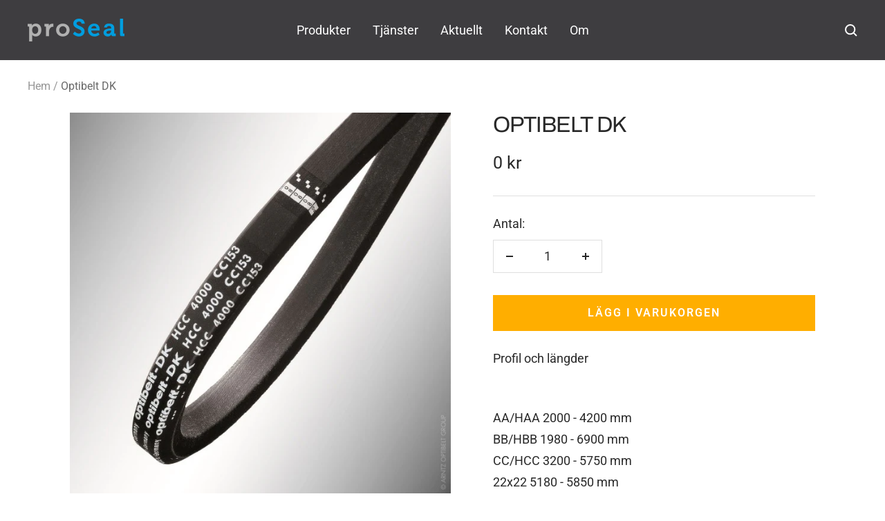

--- FILE ---
content_type: text/html; charset=utf-8
request_url: https://proseal.se/products/optibelt-dk
body_size: 35660
content:
<!doctype html><html class="no-js" lang="sv" dir="ltr">
  <head>
    <meta charset="utf-8">
    <meta name="viewport" content="width=device-width, initial-scale=1.0, height=device-height, minimum-scale=1.0, maximum-scale=1.0">
    <meta name="theme-color" content="#3e3d40">

    <title>Optibelt DK</title><meta name="description" content="Profil och längder AA/HAA 2000 - 4200 mmBB/HBB 1980 - 6900 mmCC/HCC 3200 - 5750 mm22x22 5180 - 5850 mmDD/HDD on request25x22 on request Kontakta oss för fler dimensioner    Broschyr"><link rel="canonical" href="https://proseal.se/products/optibelt-dk"><link rel="shortcut icon" href="//proseal.se/cdn/shop/files/Proseal_favicon_96x96.jpg?v=1674658288" type="image/png"><link rel="preconnect" href="https://cdn.shopify.com">
    <link rel="dns-prefetch" href="https://productreviews.shopifycdn.com">
    <link rel="dns-prefetch" href="https://www.google-analytics.com"><link rel="preconnect" href="https://fonts.shopifycdn.com" crossorigin><link rel="preload" as="style" href="//proseal.se/cdn/shop/t/4/assets/theme.css?v=138546403263465892311674142025">
    <link rel="preload" as="script" href="//proseal.se/cdn/shop/t/4/assets/vendor.js?v=31715688253868339281670314516">
    <link rel="preload" as="script" href="//proseal.se/cdn/shop/t/4/assets/theme.js?v=93686159393280279331675070834"><link rel="preload" as="fetch" href="/products/optibelt-dk.js" crossorigin>
      <link rel="preload" as="image" imagesizes="(max-width: 999px) calc(100vw - 48px), 640px" imagesrcset="//proseal.se/cdn/shop/products/optibelt-dk_400x.jpg?v=1673265294 400w, //proseal.se/cdn/shop/products/optibelt-dk_500x.jpg?v=1673265294 500w, //proseal.se/cdn/shop/products/optibelt-dk_600x.jpg?v=1673265294 600w, //proseal.se/cdn/shop/products/optibelt-dk_640x.jpg?v=1673265294 640w
"><meta property="og:type" content="product">
  <meta property="og:title" content="Optibelt DK">
  <meta property="product:price:amount" content="0">
  <meta property="product:price:currency" content="SEK"><meta property="og:image" content="http://proseal.se/cdn/shop/products/optibelt-dk.jpg?v=1673265294">
  <meta property="og:image:secure_url" content="https://proseal.se/cdn/shop/products/optibelt-dk.jpg?v=1673265294">
  <meta property="og:image:width" content="640">
  <meta property="og:image:height" content="640"><meta property="og:description" content="Profil och längder AA/HAA 2000 - 4200 mmBB/HBB 1980 - 6900 mmCC/HCC 3200 - 5750 mm22x22 5180 - 5850 mmDD/HDD on request25x22 on request Kontakta oss för fler dimensioner    Broschyr"><meta property="og:url" content="https://proseal.se/products/optibelt-dk">
<meta property="og:site_name" content="proseal.se"><meta name="twitter:card" content="summary"><meta name="twitter:title" content="Optibelt DK">
  <meta name="twitter:description" content="Profil och längder
AA/HAA 2000 - 4200 mmBB/HBB 1980 - 6900 mmCC/HCC 3200 - 5750 mm22x22 5180 - 5850 mmDD/HDD on request25x22 on request
Kontakta oss för fler dimensioner 
 














Broschyr











"><meta name="twitter:image" content="https://proseal.se/cdn/shop/products/optibelt-dk_1200x1200_crop_center.jpg?v=1673265294">
  <meta name="twitter:image:alt" content="Optibelt DK – transmissioner">
    
  <script type="application/ld+json">
  {
    "@context": "https://schema.org",
    "@type": "Product",
    "productID": 8067637772584,
    "offers": [{
          "@type": "Offer",
          "name": "Default Title",
          "availability":"https://schema.org/InStock",
          "price": 0.0,
          "priceCurrency": "SEK",
          "priceValidUntil": "2026-01-24",
          "url": "/products/optibelt-dk?variant=44304756310312"
        }
],"brand": {
      "@type": "Brand",
      "name": "Optibelt"
    },
    "name": "Optibelt DK",
    "description": "Profil och längder\nAA\/HAA 2000 - 4200 mmBB\/HBB 1980 - 6900 mmCC\/HCC 3200 - 5750 mm22x22 5180 - 5850 mmDD\/HDD on request25x22 on request\nKontakta oss för fler dimensioner \n \n\n\n\n\n\n\n\n\n\n\n\n\n\n\nBroschyr\n\n\n\n\n\n\n\n\n\n\n\n",
    "category": "Transmissioner",
    "url": "/products/optibelt-dk",
    "sku": "",
    "image": {
      "@type": "ImageObject",
      "url": "https://proseal.se/cdn/shop/products/optibelt-dk.jpg?v=1673265294&width=1024",
      "image": "https://proseal.se/cdn/shop/products/optibelt-dk.jpg?v=1673265294&width=1024",
      "name": "Optibelt DK – transmissioner",
      "width": "1024",
      "height": "1024"
    }
  }
  </script>



  <script type="application/ld+json">
  {
    "@context": "https://schema.org",
    "@type": "BreadcrumbList",
  "itemListElement": [{
      "@type": "ListItem",
      "position": 1,
      "name": "Hem",
      "item": "https://proseal.se"
    },{
          "@type": "ListItem",
          "position": 2,
          "name": "Optibelt DK",
          "item": "https://proseal.se/products/optibelt-dk"
        }]
  }
  </script>


    <link rel="preload" href="//proseal.se/cdn/fonts/archivo/archivo_n4.dc8d917cc69af0a65ae04d01fd8eeab28a3573c9.woff2" as="font" type="font/woff2" crossorigin><link rel="preload" href="//proseal.se/cdn/fonts/roboto/roboto_n4.2019d890f07b1852f56ce63ba45b2db45d852cba.woff2" as="font" type="font/woff2" crossorigin><style>
  /* Typography (heading) */
  @font-face {
  font-family: Archivo;
  font-weight: 400;
  font-style: normal;
  font-display: swap;
  src: url("//proseal.se/cdn/fonts/archivo/archivo_n4.dc8d917cc69af0a65ae04d01fd8eeab28a3573c9.woff2") format("woff2"),
       url("//proseal.se/cdn/fonts/archivo/archivo_n4.bd6b9c34fdb81d7646836be8065ce3c80a2cc984.woff") format("woff");
}

@font-face {
  font-family: Archivo;
  font-weight: 400;
  font-style: italic;
  font-display: swap;
  src: url("//proseal.se/cdn/fonts/archivo/archivo_i4.37d8c4e02dc4f8e8b559f47082eb24a5c48c2908.woff2") format("woff2"),
       url("//proseal.se/cdn/fonts/archivo/archivo_i4.839d35d75c605237591e73815270f86ab696602c.woff") format("woff");
}

/* Typography (body) */
  @font-face {
  font-family: Roboto;
  font-weight: 400;
  font-style: normal;
  font-display: swap;
  src: url("//proseal.se/cdn/fonts/roboto/roboto_n4.2019d890f07b1852f56ce63ba45b2db45d852cba.woff2") format("woff2"),
       url("//proseal.se/cdn/fonts/roboto/roboto_n4.238690e0007583582327135619c5f7971652fa9d.woff") format("woff");
}

@font-face {
  font-family: Roboto;
  font-weight: 400;
  font-style: italic;
  font-display: swap;
  src: url("//proseal.se/cdn/fonts/roboto/roboto_i4.57ce898ccda22ee84f49e6b57ae302250655e2d4.woff2") format("woff2"),
       url("//proseal.se/cdn/fonts/roboto/roboto_i4.b21f3bd061cbcb83b824ae8c7671a82587b264bf.woff") format("woff");
}

@font-face {
  font-family: Roboto;
  font-weight: 600;
  font-style: normal;
  font-display: swap;
  src: url("//proseal.se/cdn/fonts/roboto/roboto_n6.3d305d5382545b48404c304160aadee38c90ef9d.woff2") format("woff2"),
       url("//proseal.se/cdn/fonts/roboto/roboto_n6.bb37be020157f87e181e5489d5e9137ad60c47a2.woff") format("woff");
}

@font-face {
  font-family: Roboto;
  font-weight: 600;
  font-style: italic;
  font-display: swap;
  src: url("//proseal.se/cdn/fonts/roboto/roboto_i6.ebd6b6733fb2b030d60cbf61316511a7ffd82fb3.woff2") format("woff2"),
       url("//proseal.se/cdn/fonts/roboto/roboto_i6.1363905a6d5249605bc5e0f859663ffe95ac3bed.woff") format("woff");
}

:root {--heading-color: 40, 40, 40;
    --text-color: 40, 40, 40;
    --background: 255, 255, 255;
    --secondary-background: 245, 245, 245;
    --border-color: 223, 223, 223;
    --border-color-darker: 169, 169, 169;
    --success-color: 46, 158, 123;
    --success-background: 213, 236, 229;
    --error-color: 222, 42, 42;
    --error-background: 253, 240, 240;
    --primary-button-background: 255, 174, 0;
    --primary-button-text-color: 255, 255, 255;
    --secondary-button-background: 62, 61, 64;
    --secondary-button-text-color: 255, 255, 255;
    --product-star-rating: 246, 164, 41;
    --product-on-sale-accent: 222, 42, 42;
    --product-sold-out-accent: 111, 113, 155;
    --product-custom-label-background: 64, 93, 230;
    --product-custom-label-text-color: 255, 255, 255;
    --product-custom-label-2-background: 243, 255, 52;
    --product-custom-label-2-text-color: 0, 0, 0;
    --product-low-stock-text-color: 222, 42, 42;
    --product-in-stock-text-color: 46, 158, 123;
    --loading-bar-background: 40, 40, 40;

    /* We duplicate some "base" colors as root colors, which is useful to use on drawer elements or popover without. Those should not be overridden to avoid issues */
    --root-heading-color: 40, 40, 40;
    --root-text-color: 40, 40, 40;
    --root-background: 255, 255, 255;
    --root-border-color: 223, 223, 223;
    --root-primary-button-background: 255, 174, 0;
    --root-primary-button-text-color: 255, 255, 255;

    --base-font-size: 18px;
    --heading-font-family: Archivo, sans-serif;
    --heading-font-weight: 400;
    --heading-font-style: normal;
    --heading-text-transform: uppercase;
    --text-font-family: Roboto, sans-serif;
    --text-font-weight: 400;
    --text-font-style: normal;
    --text-font-bold-weight: 600;

    /* Typography (font size) */
    --heading-xxsmall-font-size: 10px;
    --heading-xsmall-font-size: 10px;
    --heading-small-font-size: 11px;
    --heading-large-font-size: 32px;
    --heading-h1-font-size: 32px;
    --heading-h2-font-size: 28px;
    --heading-h3-font-size: 26px;
    --heading-h4-font-size: 22px;
    --heading-h5-font-size: 18px;
    --heading-h6-font-size: 16px;

    /* Control the look and feel of the theme by changing radius of various elements */
    --button-border-radius: 0px;
    --block-border-radius: 0px;
    --block-border-radius-reduced: 0px;
    --color-swatch-border-radius: 0px;

    /* Button size */
    --button-height: 48px;
    --button-small-height: 40px;

    /* Form related */
    --form-input-field-height: 48px;
    --form-input-gap: 16px;
    --form-submit-margin: 24px;

    /* Product listing related variables */
    --product-list-block-spacing: 32px;

    /* Video related */
    --play-button-background: 255, 255, 255;
    --play-button-arrow: 40, 40, 40;

    /* RTL support */
    --transform-logical-flip: 1;
    --transform-origin-start: left;
    --transform-origin-end: right;

    /* Other */
    --zoom-cursor-svg-url: url(//proseal.se/cdn/shop/t/4/assets/zoom-cursor.svg?v=39908859784506347231670314533);
    --arrow-right-svg-url: url(//proseal.se/cdn/shop/t/4/assets/arrow-right.svg?v=40046868119262634591670314533);
    --arrow-left-svg-url: url(//proseal.se/cdn/shop/t/4/assets/arrow-left.svg?v=158856395986752206651670314533);

    /* Some useful variables that we can reuse in our CSS. Some explanation are needed for some of them:
       - container-max-width-minus-gutters: represents the container max width without the edge gutters
       - container-outer-width: considering the screen width, represent all the space outside the container
       - container-outer-margin: same as container-outer-width but get set to 0 inside a container
       - container-inner-width: the effective space inside the container (minus gutters)
       - grid-column-width: represents the width of a single column of the grid
       - vertical-breather: this is a variable that defines the global "spacing" between sections, and inside the section
                            to create some "breath" and minimum spacing
     */
    --container-max-width: 1600px;
    --container-gutter: 24px;
    --container-max-width-minus-gutters: calc(var(--container-max-width) - (var(--container-gutter)) * 2);
    --container-outer-width: max(calc((100vw - var(--container-max-width-minus-gutters)) / 2), var(--container-gutter));
    --container-outer-margin: var(--container-outer-width);
    --container-inner-width: calc(100vw - var(--container-outer-width) * 2);

    --grid-column-count: 10;
    --grid-gap: 24px;
    --grid-column-width: calc((100vw - var(--container-outer-width) * 2 - var(--grid-gap) * (var(--grid-column-count) - 1)) / var(--grid-column-count));

    --vertical-breather: 48px;
    --vertical-breather-tight: 48px;

    /* Shopify related variables */
    --payment-terms-background-color: #ffffff;
  }

  @media screen and (min-width: 741px) {
    :root {
      --container-gutter: 40px;
      --grid-column-count: 20;
      --vertical-breather: 64px;
      --vertical-breather-tight: 64px;

      /* Typography (font size) */
      --heading-xsmall-font-size: 11px;
      --heading-small-font-size: 12px;
      --heading-large-font-size: 48px;
      --heading-h1-font-size: 48px;
      --heading-h2-font-size: 36px;
      --heading-h3-font-size: 30px;
      --heading-h4-font-size: 22px;
      --heading-h5-font-size: 18px;
      --heading-h6-font-size: 16px;

      /* Form related */
      --form-input-field-height: 52px;
      --form-submit-margin: 32px;

      /* Button size */
      --button-height: 52px;
      --button-small-height: 44px;
    }
  }

  @media screen and (min-width: 1200px) {
    :root {
      --vertical-breather: 80px;
      --vertical-breather-tight: 64px;
      --product-list-block-spacing: 48px;

      /* Typography */
      --heading-large-font-size: 58px;
      --heading-h1-font-size: 50px;
      --heading-h2-font-size: 44px;
      --heading-h3-font-size: 32px;
      --heading-h4-font-size: 26px;
      --heading-h5-font-size: 22px;
      --heading-h6-font-size: 16px;
    }
  }

  @media screen and (min-width: 1600px) {
    :root {
      --vertical-breather: 90px;
      --vertical-breather-tight: 64px;
    }
  }
</style>
    <script>
  // This allows to expose several variables to the global scope, to be used in scripts
  window.themeVariables = {
    settings: {
      direction: "ltr",
      pageType: "product",
      cartCount: 0,
      moneyFormat: "{{amount_no_decimals}} kr",
      moneyWithCurrencyFormat: "{{amount_no_decimals}} SEK",
      showVendor: false,
      discountMode: "saving",
      currencyCodeEnabled: false,
      searchMode: "product,collection",
      searchUnavailableProducts: "last",
      cartType: "message",
      cartCurrency: "SEK",
      mobileZoomFactor: 2.5
    },

    routes: {
      host: "proseal.se",
      rootUrl: "\/",
      rootUrlWithoutSlash: '',
      cartUrl: "\/cart",
      cartAddUrl: "\/cart\/add",
      cartChangeUrl: "\/cart\/change",
      searchUrl: "\/search",
      predictiveSearchUrl: "\/search\/suggest",
      productRecommendationsUrl: "\/recommendations\/products"
    },

    strings: {
      accessibilityDelete: "Ta bort",
      accessibilityClose: "Stäng",
      collectionSoldOut: "Slutsåld",
      collectionDiscount: "Spara @savings@",
      productSalePrice: "Rea-pris",
      productRegularPrice: "Pris",
      productFormUnavailable: "Inte tillgänglig",
      productFormSoldOut: "Slutsåld",
      productFormPreOrder: "Förboka",
      productFormAddToCart: "Lägg i varukorgen",
      searchNoResults: "Inga resultat kunde hittas.",
      searchNewSearch: "Ny sökning",
      searchProducts: "Produkter",
      searchArticles: "Journal",
      searchPages: "Sidor",
      searchCollections: "Produkter",
      cartViewCart: "Visa varukorg",
      cartItemAdded: "Varan har lagts till i din varukorg!",
      cartItemAddedShort: "Lagt till i din varukorg!",
      cartAddOrderNote: "Lägg till ett meddelande",
      cartEditOrderNote: "Redigera ditt meddelande",
      shippingEstimatorNoResults: "Tyvärr, vi skickar inte till din adress.",
      shippingEstimatorOneResult: "Det finns en fraktkostnad för din adress:",
      shippingEstimatorMultipleResults: "Det finns flera fraktpriser för din adress:",
      shippingEstimatorError: "Ett eller flera fel uppstod vid hämtning av fraktpriser:"
    },

    libs: {
      flickity: "\/\/proseal.se\/cdn\/shop\/t\/4\/assets\/flickity.js?v=176646718982628074891670314516",
      photoswipe: "\/\/proseal.se\/cdn\/shop\/t\/4\/assets\/photoswipe.js?v=132268647426145925301670314516",
      qrCode: "\/\/proseal.se\/cdn\/shopifycloud\/storefront\/assets\/themes_support\/vendor\/qrcode-3f2b403b.js"
    },

    breakpoints: {
      phone: 'screen and (max-width: 740px)',
      tablet: 'screen and (min-width: 741px) and (max-width: 999px)',
      tabletAndUp: 'screen and (min-width: 741px)',
      pocket: 'screen and (max-width: 999px)',
      lap: 'screen and (min-width: 1000px) and (max-width: 1199px)',
      lapAndUp: 'screen and (min-width: 1000px)',
      desktop: 'screen and (min-width: 1200px)',
      wide: 'screen and (min-width: 1400px)'
    }
  };

  window.addEventListener('pageshow', async () => {
    const cartContent = await (await fetch(`${window.themeVariables.routes.cartUrl}.js`, {cache: 'reload'})).json();
    document.documentElement.dispatchEvent(new CustomEvent('cart:refresh', {detail: {cart: cartContent}}));
  });

  if ('noModule' in HTMLScriptElement.prototype) {
    // Old browsers (like IE) that does not support module will be considered as if not executing JS at all
    document.documentElement.className = document.documentElement.className.replace('no-js', 'js');

    requestAnimationFrame(() => {
      const viewportHeight = (window.visualViewport ? window.visualViewport.height : document.documentElement.clientHeight);
      document.documentElement.style.setProperty('--window-height',viewportHeight + 'px');
    });
  }// We save the product ID in local storage to be eventually used for recently viewed section
    try {
      const items = JSON.parse(localStorage.getItem('theme:recently-viewed-products') || '[]');

      // We check if the current product already exists, and if it does not, we add it at the start
      if (!items.includes(8067637772584)) {
        items.unshift(8067637772584);
      }

      localStorage.setItem('theme:recently-viewed-products', JSON.stringify(items.slice(0, 20)));
    } catch (e) {
      // Safari in private mode does not allow setting item, we silently fail
    }</script>

    <link rel="stylesheet" href="//proseal.se/cdn/shop/t/4/assets/theme.css?v=138546403263465892311674142025">

    <script src="//proseal.se/cdn/shop/t/4/assets/vendor.js?v=31715688253868339281670314516" defer></script>
    <script src="//proseal.se/cdn/shop/t/4/assets/theme.js?v=93686159393280279331675070834" defer></script>
    <script src="//proseal.se/cdn/shop/t/4/assets/custom.js?v=167639537848865775061670314516" defer></script>

    <script>window.performance && window.performance.mark && window.performance.mark('shopify.content_for_header.start');</script><meta id="shopify-digital-wallet" name="shopify-digital-wallet" content="/66728853800/digital_wallets/dialog">
<link rel="alternate" type="application/json+oembed" href="https://proseal.se/products/optibelt-dk.oembed">
<script async="async" src="/checkouts/internal/preloads.js?locale=sv-SE"></script>
<script id="shopify-features" type="application/json">{"accessToken":"a44d82e3758958b47b83916412035f11","betas":["rich-media-storefront-analytics"],"domain":"proseal.se","predictiveSearch":true,"shopId":66728853800,"locale":"sv"}</script>
<script>var Shopify = Shopify || {};
Shopify.shop = "proseal-se.myshopify.com";
Shopify.locale = "sv";
Shopify.currency = {"active":"SEK","rate":"1.0"};
Shopify.country = "SE";
Shopify.theme = {"name":"Focal in progress dec22","id":139362369832,"schema_name":"Focal","schema_version":"9.1.0","theme_store_id":714,"role":"main"};
Shopify.theme.handle = "null";
Shopify.theme.style = {"id":null,"handle":null};
Shopify.cdnHost = "proseal.se/cdn";
Shopify.routes = Shopify.routes || {};
Shopify.routes.root = "/";</script>
<script type="module">!function(o){(o.Shopify=o.Shopify||{}).modules=!0}(window);</script>
<script>!function(o){function n(){var o=[];function n(){o.push(Array.prototype.slice.apply(arguments))}return n.q=o,n}var t=o.Shopify=o.Shopify||{};t.loadFeatures=n(),t.autoloadFeatures=n()}(window);</script>
<script id="shop-js-analytics" type="application/json">{"pageType":"product"}</script>
<script defer="defer" async type="module" src="//proseal.se/cdn/shopifycloud/shop-js/modules/v2/client.init-shop-cart-sync_Cy9eO0_O.sv.esm.js"></script>
<script defer="defer" async type="module" src="//proseal.se/cdn/shopifycloud/shop-js/modules/v2/chunk.common_Bln0rL2T.esm.js"></script>
<script type="module">
  await import("//proseal.se/cdn/shopifycloud/shop-js/modules/v2/client.init-shop-cart-sync_Cy9eO0_O.sv.esm.js");
await import("//proseal.se/cdn/shopifycloud/shop-js/modules/v2/chunk.common_Bln0rL2T.esm.js");

  window.Shopify.SignInWithShop?.initShopCartSync?.({"fedCMEnabled":true,"windoidEnabled":true});

</script>
<script id="__st">var __st={"a":66728853800,"offset":3600,"reqid":"016924ac-2bad-480c-b79c-cbef737193bc-1768427050","pageurl":"proseal.se\/products\/optibelt-dk","u":"849b26ace3e3","p":"product","rtyp":"product","rid":8067637772584};</script>
<script>window.ShopifyPaypalV4VisibilityTracking = true;</script>
<script id="captcha-bootstrap">!function(){'use strict';const t='contact',e='account',n='new_comment',o=[[t,t],['blogs',n],['comments',n],[t,'customer']],c=[[e,'customer_login'],[e,'guest_login'],[e,'recover_customer_password'],[e,'create_customer']],r=t=>t.map((([t,e])=>`form[action*='/${t}']:not([data-nocaptcha='true']) input[name='form_type'][value='${e}']`)).join(','),a=t=>()=>t?[...document.querySelectorAll(t)].map((t=>t.form)):[];function s(){const t=[...o],e=r(t);return a(e)}const i='password',u='form_key',d=['recaptcha-v3-token','g-recaptcha-response','h-captcha-response',i],f=()=>{try{return window.sessionStorage}catch{return}},m='__shopify_v',_=t=>t.elements[u];function p(t,e,n=!1){try{const o=window.sessionStorage,c=JSON.parse(o.getItem(e)),{data:r}=function(t){const{data:e,action:n}=t;return t[m]||n?{data:e,action:n}:{data:t,action:n}}(c);for(const[e,n]of Object.entries(r))t.elements[e]&&(t.elements[e].value=n);n&&o.removeItem(e)}catch(o){console.error('form repopulation failed',{error:o})}}const l='form_type',E='cptcha';function T(t){t.dataset[E]=!0}const w=window,h=w.document,L='Shopify',v='ce_forms',y='captcha';let A=!1;((t,e)=>{const n=(g='f06e6c50-85a8-45c8-87d0-21a2b65856fe',I='https://cdn.shopify.com/shopifycloud/storefront-forms-hcaptcha/ce_storefront_forms_captcha_hcaptcha.v1.5.2.iife.js',D={infoText:'Skyddas av hCaptcha',privacyText:'Integritet',termsText:'Villkor'},(t,e,n)=>{const o=w[L][v],c=o.bindForm;if(c)return c(t,g,e,D).then(n);var r;o.q.push([[t,g,e,D],n]),r=I,A||(h.body.append(Object.assign(h.createElement('script'),{id:'captcha-provider',async:!0,src:r})),A=!0)});var g,I,D;w[L]=w[L]||{},w[L][v]=w[L][v]||{},w[L][v].q=[],w[L][y]=w[L][y]||{},w[L][y].protect=function(t,e){n(t,void 0,e),T(t)},Object.freeze(w[L][y]),function(t,e,n,w,h,L){const[v,y,A,g]=function(t,e,n){const i=e?o:[],u=t?c:[],d=[...i,...u],f=r(d),m=r(i),_=r(d.filter((([t,e])=>n.includes(e))));return[a(f),a(m),a(_),s()]}(w,h,L),I=t=>{const e=t.target;return e instanceof HTMLFormElement?e:e&&e.form},D=t=>v().includes(t);t.addEventListener('submit',(t=>{const e=I(t);if(!e)return;const n=D(e)&&!e.dataset.hcaptchaBound&&!e.dataset.recaptchaBound,o=_(e),c=g().includes(e)&&(!o||!o.value);(n||c)&&t.preventDefault(),c&&!n&&(function(t){try{if(!f())return;!function(t){const e=f();if(!e)return;const n=_(t);if(!n)return;const o=n.value;o&&e.removeItem(o)}(t);const e=Array.from(Array(32),(()=>Math.random().toString(36)[2])).join('');!function(t,e){_(t)||t.append(Object.assign(document.createElement('input'),{type:'hidden',name:u})),t.elements[u].value=e}(t,e),function(t,e){const n=f();if(!n)return;const o=[...t.querySelectorAll(`input[type='${i}']`)].map((({name:t})=>t)),c=[...d,...o],r={};for(const[a,s]of new FormData(t).entries())c.includes(a)||(r[a]=s);n.setItem(e,JSON.stringify({[m]:1,action:t.action,data:r}))}(t,e)}catch(e){console.error('failed to persist form',e)}}(e),e.submit())}));const S=(t,e)=>{t&&!t.dataset[E]&&(n(t,e.some((e=>e===t))),T(t))};for(const o of['focusin','change'])t.addEventListener(o,(t=>{const e=I(t);D(e)&&S(e,y())}));const B=e.get('form_key'),M=e.get(l),P=B&&M;t.addEventListener('DOMContentLoaded',(()=>{const t=y();if(P)for(const e of t)e.elements[l].value===M&&p(e,B);[...new Set([...A(),...v().filter((t=>'true'===t.dataset.shopifyCaptcha))])].forEach((e=>S(e,t)))}))}(h,new URLSearchParams(w.location.search),n,t,e,['guest_login'])})(!0,!0)}();</script>
<script integrity="sha256-4kQ18oKyAcykRKYeNunJcIwy7WH5gtpwJnB7kiuLZ1E=" data-source-attribution="shopify.loadfeatures" defer="defer" src="//proseal.se/cdn/shopifycloud/storefront/assets/storefront/load_feature-a0a9edcb.js" crossorigin="anonymous"></script>
<script data-source-attribution="shopify.dynamic_checkout.dynamic.init">var Shopify=Shopify||{};Shopify.PaymentButton=Shopify.PaymentButton||{isStorefrontPortableWallets:!0,init:function(){window.Shopify.PaymentButton.init=function(){};var t=document.createElement("script");t.src="https://proseal.se/cdn/shopifycloud/portable-wallets/latest/portable-wallets.sv.js",t.type="module",document.head.appendChild(t)}};
</script>
<script data-source-attribution="shopify.dynamic_checkout.buyer_consent">
  function portableWalletsHideBuyerConsent(e){var t=document.getElementById("shopify-buyer-consent"),n=document.getElementById("shopify-subscription-policy-button");t&&n&&(t.classList.add("hidden"),t.setAttribute("aria-hidden","true"),n.removeEventListener("click",e))}function portableWalletsShowBuyerConsent(e){var t=document.getElementById("shopify-buyer-consent"),n=document.getElementById("shopify-subscription-policy-button");t&&n&&(t.classList.remove("hidden"),t.removeAttribute("aria-hidden"),n.addEventListener("click",e))}window.Shopify?.PaymentButton&&(window.Shopify.PaymentButton.hideBuyerConsent=portableWalletsHideBuyerConsent,window.Shopify.PaymentButton.showBuyerConsent=portableWalletsShowBuyerConsent);
</script>
<script data-source-attribution="shopify.dynamic_checkout.cart.bootstrap">document.addEventListener("DOMContentLoaded",(function(){function t(){return document.querySelector("shopify-accelerated-checkout-cart, shopify-accelerated-checkout")}if(t())Shopify.PaymentButton.init();else{new MutationObserver((function(e,n){t()&&(Shopify.PaymentButton.init(),n.disconnect())})).observe(document.body,{childList:!0,subtree:!0})}}));
</script>

<script>window.performance && window.performance.mark && window.performance.mark('shopify.content_for_header.end');</script>
  <!-- BEGIN app block: shopify://apps/pandectes-gdpr/blocks/banner/58c0baa2-6cc1-480c-9ea6-38d6d559556a --><script>
  if (new URL(window.location.href).searchParams.get('trace') === '*') {
    console.log('pandectes metafields', {"banner":{"store":{"id":66728853800,"plan":"plus","theme":"Focal in progress dec22","primaryLocale":"sv","adminMode":false,"headless":false,"storefrontRootDomain":"","checkoutRootDomain":"","storefrontAccessToken":""},"tsPublished":1756976562,"declaration":{"declDays":"","declName":"","declPath":"","declType":"","isActive":false,"showType":true,"declHours":"","declYears":"","declDomain":"","declMonths":"","declMinutes":"","declPurpose":"","declSeconds":"","declSession":"","showPurpose":false,"declProvider":"","showProvider":true,"declIntroText":"","declRetention":"","declFirstParty":"","declThirdParty":"","showDateGenerated":true},"language":{"unpublished":[],"languageMode":"Single","fallbackLanguage":"sv","languageDetection":"locale","languagesSupported":[]},"texts":{"managed":{"headerText":{"sv":"Vi respekterar din integritet"},"consentText":{"sv":"Denna webbplats använder cookies för att säkerställa att du får den bästa upplevelsen."},"linkText":{"sv":"Läs mer"},"imprintText":{"sv":"Avtryck"},"googleLinkText":{"sv":"Googles sekretessvillkor"},"allowButtonText":{"sv":"Acceptera"},"denyButtonText":{"sv":"Neka"},"dismissButtonText":{"sv":"Ok"},"leaveSiteButtonText":{"sv":"Lämna denna webbplats"},"preferencesButtonText":{"sv":"Preferenser"},"cookiePolicyText":{"sv":"Cookiepolicy"},"preferencesPopupTitleText":{"sv":"Hantera samtyckeinställningar"},"preferencesPopupIntroText":{"sv":"Vi använder cookies för att optimera webbplatsens funktionalitet, analysera prestanda och ge dig personlig upplevelse. Vissa kakor är viktiga för att webbplatsen ska fungera och fungera korrekt. Dessa cookies kan inte inaktiveras. I det här fönstret kan du hantera dina preferenser för cookies."},"preferencesPopupSaveButtonText":{"sv":"Spara inställningar"},"preferencesPopupCloseButtonText":{"sv":"Stäng"},"preferencesPopupAcceptAllButtonText":{"sv":"Acceptera alla"},"preferencesPopupRejectAllButtonText":{"sv":"Avvisa alla"},"cookiesDetailsText":{"sv":"Information om cookies"},"preferencesPopupAlwaysAllowedText":{"sv":"Alltid tillåtna"},"accessSectionParagraphText":{"sv":"Du har rätt att när som helst få tillgång till dina uppgifter."},"accessSectionTitleText":{"sv":"Dataportabilitet"},"accessSectionAccountInfoActionText":{"sv":"Personlig information"},"accessSectionDownloadReportActionText":{"sv":"Ladda ner allt"},"accessSectionGDPRRequestsActionText":{"sv":"Begäran av registrerade"},"accessSectionOrdersRecordsActionText":{"sv":"Order"},"rectificationSectionParagraphText":{"sv":"Du har rätt att begära att dina uppgifter uppdateras när du tycker att det är lämpligt."},"rectificationSectionTitleText":{"sv":"Rättelse av data"},"rectificationCommentPlaceholder":{"sv":"Beskriv vad du vill uppdatera"},"rectificationCommentValidationError":{"sv":"Kommentar krävs"},"rectificationSectionEditAccountActionText":{"sv":"Begär en uppdatering"},"erasureSectionTitleText":{"sv":"Rätt att bli bortglömd"},"erasureSectionParagraphText":{"sv":"Du har rätt att be alla dina data raderas. Efter det kommer du inte längre att kunna komma åt ditt konto."},"erasureSectionRequestDeletionActionText":{"sv":"Begär radering av personuppgifter"},"consentDate":{"sv":"Samtyckesdatum"},"consentId":{"sv":"Samtyckes-ID"},"consentSectionChangeConsentActionText":{"sv":"Ändra samtyckesinställning"},"consentSectionConsentedText":{"sv":"Du har samtyckt till cookiespolicyn för denna webbplats den"},"consentSectionNoConsentText":{"sv":"Du har inte godkänt cookiepolicyn för denna webbplats."},"consentSectionTitleText":{"sv":"Ditt samtycke till cookies"},"consentStatus":{"sv":"samtycke"},"confirmationFailureMessage":{"sv":"Din begäran verifierades inte. Försök igen och kontakta butiksägaren för att få hjälp om problemet kvarstår"},"confirmationFailureTitle":{"sv":"Ett problem uppstod"},"confirmationSuccessMessage":{"sv":"Vi återkommer snart till dig angående din begäran."},"confirmationSuccessTitle":{"sv":"Din begäran har verifierats"},"guestsSupportEmailFailureMessage":{"sv":"Din begäran skickades inte. Försök igen och om problemet kvarstår, kontakta butiksägaren för hjälp."},"guestsSupportEmailFailureTitle":{"sv":"Ett problem uppstod"},"guestsSupportEmailPlaceholder":{"sv":"E-postadress"},"guestsSupportEmailSuccessMessage":{"sv":"Om du är registrerad som kund i den här butiken får du snart ett mejl med instruktioner om hur du går tillväga."},"guestsSupportEmailSuccessTitle":{"sv":"Tack för din förfrågan"},"guestsSupportEmailValidationError":{"sv":"E-post är inte giltig"},"guestsSupportInfoText":{"sv":"Logga in med ditt kundkonto för att fortsätta."},"submitButton":{"sv":"Skicka in"},"submittingButton":{"sv":"Skickar ..."},"cancelButton":{"sv":"Avbryt"},"declIntroText":{"sv":"Vi använder cookies för att optimera webbplatsens funktionalitet, analysera prestandan och ge dig en personlig upplevelse. Vissa cookies är nödvändiga för att webbplatsen ska fungera och fungera korrekt. Dessa cookies kan inte inaktiveras. I det här fönstret kan du hantera dina preferenser för cookies."},"declName":{"sv":"Namn"},"declPurpose":{"sv":"Syfte"},"declType":{"sv":"Typ"},"declRetention":{"sv":"Varaktighet"},"declProvider":{"sv":"Leverantör"},"declFirstParty":{"sv":"Förstapartskakor"},"declThirdParty":{"sv":"Tredje part"},"declSeconds":{"sv":"sekunder"},"declMinutes":{"sv":"minuter"},"declHours":{"sv":"timmar"},"declDays":{"sv":"dagar"},"declMonths":{"sv":"månader"},"declYears":{"sv":"år"},"declSession":{"sv":"Session"},"declDomain":{"sv":"Domän"},"declPath":{"sv":"Väg"}},"categories":{"strictlyNecessaryCookiesTitleText":{"sv":"Strikt nödvändiga kakor"},"strictlyNecessaryCookiesDescriptionText":{"sv":"Dessa cookies är viktiga för att du ska kunna flytta runt på webbplatsen och använda dess funktioner, till exempel att komma åt säkra områden på webbplatsen. Webbplatsen kan inte fungera korrekt utan dessa cookies."},"functionalityCookiesTitleText":{"sv":"Funktionella kakor"},"functionalityCookiesDescriptionText":{"sv":"Dessa cookies gör det möjligt för webbplatsen att tillhandahålla förbättrad funktionalitet och anpassning. De kan ställas in av oss eller av tredjepartsleverantörer vars tjänster vi har lagt till på våra sidor. Om du inte tillåter dessa kakor kanske vissa eller alla av dessa tjänster inte fungerar korrekt."},"performanceCookiesTitleText":{"sv":"Prestandakakor"},"performanceCookiesDescriptionText":{"sv":"Dessa cookies gör att vi kan övervaka och förbättra prestandan på vår webbplats. Till exempel tillåter de oss att räkna besök, identifiera trafikkällor och se vilka delar av webbplatsen som är mest populära."},"targetingCookiesTitleText":{"sv":"Inriktningskakor"},"targetingCookiesDescriptionText":{"sv":"Dessa cookies kan sättas via vår webbplats av våra reklampartners. De kan användas av dessa företag för att skapa en profil av dina intressen och visa relevanta annonser på andra webbplatser. De lagrar inte direkt personlig information, men är baserade på att identifiera din webbläsare och internetenhet på ett unikt sätt. Om du inte tillåter dessa cookies kommer du att uppleva mindre riktad reklam."},"unclassifiedCookiesTitleText":{"sv":"Oklassificerade cookies"},"unclassifiedCookiesDescriptionText":{"sv":"Oklassificerade cookies är cookies som vi håller på att klassificera tillsammans med leverantörerna av enskilda cookies."}},"auto":{}},"library":{"previewMode":false,"fadeInTimeout":0,"defaultBlocked":7,"showLink":true,"showImprintLink":false,"showGoogleLink":true,"enabled":true,"cookie":{"expiryDays":365,"secure":true,"domain":""},"dismissOnScroll":false,"dismissOnWindowClick":false,"dismissOnTimeout":false,"palette":{"popup":{"background":"#252E39","backgroundForCalculations":{"a":1,"b":57,"g":46,"r":37},"text":"#FFFFFF"},"button":{"background":"#14A7D0","backgroundForCalculations":{"a":1,"b":208,"g":167,"r":20},"text":"#FFFFFF","textForCalculation":{"a":1,"b":255,"g":255,"r":255},"border":"transparent"}},"content":{"href":"\/policies\/privacy-policy","imprintHref":"","close":"\u0026#10005;","target":"_blank","logo":"\u003cimg class=\"cc-banner-logo\" style=\"max-height: 40px;\" src=\"https:\/\/proseal-se.myshopify.com\/cdn\/shop\/files\/pandectes-banner-logo.png\" alt=\"Cookie banner\" \/\u003e"},"window":"\u003cdiv role=\"dialog\" aria-label=\"{{header}}\" aria-describedby=\"cookieconsent:desc\" id=\"pandectes-banner\" class=\"cc-window-wrapper cc-popup-wrapper\"\u003e\u003cdiv class=\"pd-cookie-banner-window cc-window {{classes}}\"\u003e\u003c!--googleoff: all--\u003e{{children}}\u003c!--googleon: all--\u003e\u003c\/div\u003e\u003c\/div\u003e","compliance":{"custom":"\u003cdiv class=\"cc-compliance cc-highlight\"\u003e{{preferences}}{{allow}}\u003c\/div\u003e"},"type":"custom","layouts":{"basic":"{{logo}}{{messagelink}}{{compliance}}"},"position":"popup","theme":"classic","revokable":true,"animateRevokable":false,"revokableReset":false,"revokableLogoUrl":"https:\/\/proseal-se.myshopify.com\/cdn\/shop\/files\/pandectes-reopen-logo.png","revokablePlacement":"bottom-left","revokableMarginHorizontal":15,"revokableMarginVertical":15,"static":false,"autoAttach":true,"hasTransition":true,"blacklistPage":[""],"elements":{"close":"\u003cbutton aria-label=\"\" type=\"button\" class=\"cc-close\"\u003e{{close}}\u003c\/button\u003e","dismiss":"\u003cbutton type=\"button\" class=\"cc-btn cc-btn-decision cc-dismiss\"\u003e{{dismiss}}\u003c\/button\u003e","allow":"\u003cbutton type=\"button\" class=\"cc-btn cc-btn-decision cc-allow\"\u003e{{allow}}\u003c\/button\u003e","deny":"\u003cbutton type=\"button\" class=\"cc-btn cc-btn-decision cc-deny\"\u003e{{deny}}\u003c\/button\u003e","preferences":"\u003cbutton type=\"button\" class=\"cc-btn cc-settings\" onclick=\"Pandectes.fn.openPreferences()\"\u003e{{preferences}}\u003c\/button\u003e"}},"geolocation":{"auOnly":false,"brOnly":false,"caOnly":false,"chOnly":false,"euOnly":false,"jpOnly":false,"nzOnly":false,"quOnly":false,"thOnly":false,"zaOnly":false,"canadaOnly":false,"canadaLaw25":false,"canadaPipeda":false,"globalVisibility":true},"dsr":{"guestsSupport":false,"accessSectionDownloadReportAuto":false},"banner":{"resetTs":1756974165,"extraCss":"        .cc-banner-logo {max-width: 24em!important;}    @media(min-width: 768px) {.cc-window.cc-floating{max-width: 24em!important;width: 24em!important;}}    .cc-message, .pd-cookie-banner-window .cc-header, .cc-logo {text-align: left}    .cc-window-wrapper{z-index: 2147483647;-webkit-transition: opacity 1s ease;  transition: opacity 1s ease;}    .cc-window{z-index: 2147483647;font-family: inherit;}    .pd-cookie-banner-window .cc-header{font-family: inherit;}    .pd-cp-ui{font-family: inherit; background-color: #252E39;color:#FFFFFF;}    button.pd-cp-btn, a.pd-cp-btn{background-color:#14A7D0;color:#FFFFFF!important;}    input + .pd-cp-preferences-slider{background-color: rgba(255, 255, 255, 0.3)}    .pd-cp-scrolling-section::-webkit-scrollbar{background-color: rgba(255, 255, 255, 0.3)}    input:checked + .pd-cp-preferences-slider{background-color: rgba(255, 255, 255, 1)}    .pd-cp-scrolling-section::-webkit-scrollbar-thumb {background-color: rgba(255, 255, 255, 1)}    .pd-cp-ui-close{color:#FFFFFF;}    .pd-cp-preferences-slider:before{background-color: #252E39}    .pd-cp-title:before {border-color: #FFFFFF!important}    .pd-cp-preferences-slider{background-color:#FFFFFF}    .pd-cp-toggle{color:#FFFFFF!important}    @media(max-width:699px) {.pd-cp-ui-close-top svg {fill: #FFFFFF}}    .pd-cp-toggle:hover,.pd-cp-toggle:visited,.pd-cp-toggle:active{color:#FFFFFF!important}    .pd-cookie-banner-window {box-shadow: 0 0 18px rgb(0 0 0 \/ 20%);}  ","customJavascript":{"useButtons":true},"showPoweredBy":false,"logoHeight":40,"revokableTrigger":false,"hybridStrict":false,"cookiesBlockedByDefault":"7","isActive":true,"implicitSavePreferences":true,"cookieIcon":false,"blockBots":false,"showCookiesDetails":true,"hasTransition":true,"blockingPage":false,"showOnlyLandingPage":false,"leaveSiteUrl":"https:\/\/pandectes.io","linkRespectStoreLang":false},"cookies":{"0":[{"name":"localization","type":"http","domain":"proseal.se","path":"\/","provider":"Shopify","firstParty":true,"retention":"1 year(s)","expires":1,"unit":"declYears","purpose":{"sv":"Shopify butikslokalisering"}},{"name":"_tracking_consent","type":"http","domain":".proseal.se","path":"\/","provider":"Shopify","firstParty":true,"retention":"1 year(s)","expires":1,"unit":"declYears","purpose":{"sv":"Spårningspreferenser."}},{"name":"_shopify_essential","type":"http","domain":"proseal.se","path":"\/","provider":"Shopify","firstParty":true,"retention":"1 year(s)","expires":1,"unit":"declYears","purpose":{"sv":"Används på kontosidan."}},{"name":"_ab","type":"http","domain":"proseal.se","path":"\/","provider":"Shopify","firstParty":true,"retention":"1 year(s)","expires":1,"unit":"declYears","purpose":{"sv":"Används i samband med åtkomst till admin."}},{"name":"master_device_id","type":"http","domain":"proseal.se","path":"\/","provider":"Shopify","firstParty":true,"retention":"1 year(s)","expires":1,"unit":"declYears","purpose":{"sv":"Används i samband med handlarinloggning."}},{"name":"storefront_digest","type":"http","domain":"proseal.se","path":"\/","provider":"Shopify","firstParty":true,"retention":"1 year(s)","expires":1,"unit":"declYears","purpose":{"sv":"Används i samband med kundinloggning."}},{"name":"keep_alive","type":"http","domain":"proseal.se","path":"\/","provider":"Shopify","firstParty":true,"retention":"30 minute(s)","expires":30,"unit":"declMinutes","purpose":{"sv":"Används i samband med köparlokalisering."}},{"name":"cart","type":"http","domain":"proseal.se","path":"\/","provider":"Shopify","firstParty":true,"retention":"2 week(s)","expires":2,"unit":"declWeeks","purpose":{"sv":"Nödvändigt för varukorgens funktionalitet på webbplatsen."}},{"name":"shopify_pay_redirect","type":"http","domain":"proseal.se","path":"\/","provider":"Shopify","firstParty":true,"retention":"1 year(s)","expires":1,"unit":"declYears","purpose":{"sv":"Cookien är nödvändig för den säkra utchecknings- och betalningsfunktionen på webbplatsen. Denna funktion tillhandahålls av shopify.com."}},{"name":"shopify_pay","type":"http","domain":"proseal.se","path":"\/","provider":"Shopify","firstParty":true,"retention":"1 year(s)","expires":1,"unit":"declYears","purpose":{"sv":"Används i samband med kassan."}},{"name":"_shopify_country","type":"http","domain":"proseal.se","path":"\/","provider":"Shopify","firstParty":true,"retention":"30 minute(s)","expires":30,"unit":"declMinutes","purpose":{"sv":"Används i samband med kassan."}},{"name":"cart_currency","type":"http","domain":"proseal.se","path":"\/","provider":"Shopify","firstParty":true,"retention":"2 week(s)","expires":2,"unit":"declWeeks","purpose":{"sv":"Cookien är nödvändig för den säkra utchecknings- och betalningsfunktionen på webbplatsen. Denna funktion tillhandahålls av shopify.com."}},{"name":"_abv","type":"http","domain":"proseal.se","path":"\/","provider":"Shopify","firstParty":true,"retention":"1 year(s)","expires":1,"unit":"declYears","purpose":{"sv":"Behåll det kollapsade tillståndet för administratörsfältet."}},{"name":"_identity_session","type":"http","domain":"proseal.se","path":"\/","provider":"Shopify","firstParty":true,"retention":"2 year(s)","expires":2,"unit":"declYears","purpose":{"sv":"Innehåller användarens identitetssessionsidentifierare."}},{"name":"_master_udr","type":"http","domain":"proseal.se","path":"\/","provider":"Shopify","firstParty":true,"retention":"Session","expires":1,"unit":"declSeconds","purpose":{"sv":"Permanent enhetsidentifierare."}},{"name":"user","type":"http","domain":"proseal.se","path":"\/","provider":"Shopify","firstParty":true,"retention":"1 year(s)","expires":1,"unit":"declYears","purpose":{"sv":"Används i samband med Butiksinloggning."}},{"name":"user_cross_site","type":"http","domain":"proseal.se","path":"\/","provider":"Shopify","firstParty":true,"retention":"1 year(s)","expires":1,"unit":"declYears","purpose":{"sv":"Används i samband med Butiksinloggning."}},{"name":"master_device_id","type":"http","domain":"shopify.com","path":"\/","provider":"Shopify","firstParty":false,"retention":"1 year(s)","expires":1,"unit":"declYears","purpose":{"sv":"Används i samband med handlarinloggning."}},{"name":"storefront_digest","type":"http","domain":"shopify.com","path":"\/","provider":"Shopify","firstParty":false,"retention":"1 year(s)","expires":1,"unit":"declYears","purpose":{"sv":"Används i samband med kundinloggning."}},{"name":"_shopify_country","type":"http","domain":"shopify.com","path":"\/","provider":"Shopify","firstParty":false,"retention":"30 minute(s)","expires":30,"unit":"declMinutes","purpose":{"sv":"Används i samband med kassan."}},{"name":"cart_currency","type":"http","domain":"shopify.com","path":"\/","provider":"Shopify","firstParty":false,"retention":"2 week(s)","expires":2,"unit":"declWeeks","purpose":{"sv":"Cookien är nödvändig för den säkra utchecknings- och betalningsfunktionen på webbplatsen. Denna funktion tillhandahålls av shopify.com."}},{"name":"cart","type":"http","domain":"shopify.com","path":"\/","provider":"Shopify","firstParty":false,"retention":"2 week(s)","expires":2,"unit":"declWeeks","purpose":{"sv":"Nödvändigt för varukorgens funktionalitet på webbplatsen."}},{"name":"shopify_pay_redirect","type":"http","domain":"shopify.com","path":"\/","provider":"Shopify","firstParty":false,"retention":"1 year(s)","expires":1,"unit":"declYears","purpose":{"sv":"Cookien är nödvändig för den säkra utchecknings- och betalningsfunktionen på webbplatsen. Denna funktion tillhandahålls av shopify.com."}},{"name":"_shopify_essential","type":"http","domain":"shopify.com","path":"\/66728853800","provider":"Shopify","firstParty":false,"retention":"1 year(s)","expires":1,"unit":"declYears","purpose":{"sv":"Används på kontosidan."}},{"name":"_ab","type":"http","domain":"shopify.com","path":"\/","provider":"Shopify","firstParty":false,"retention":"1 year(s)","expires":1,"unit":"declYears","purpose":{"sv":"Används i samband med åtkomst till admin."}},{"name":"_abv","type":"http","domain":"shopify.com","path":"\/","provider":"Shopify","firstParty":false,"retention":"1 year(s)","expires":1,"unit":"declYears","purpose":{"sv":"Behåll det kollapsade tillståndet för administratörsfältet."}},{"name":"_identity_session","type":"http","domain":"shopify.com","path":"\/","provider":"Shopify","firstParty":false,"retention":"2 year(s)","expires":2,"unit":"declYears","purpose":{"sv":"Innehåller användarens identitetssessionsidentifierare."}},{"name":"shopify_pay","type":"http","domain":"shopify.com","path":"\/","provider":"Shopify","firstParty":false,"retention":"1 year(s)","expires":1,"unit":"declYears","purpose":{"sv":"Används i samband med kassan."}},{"name":"user_cross_site","type":"http","domain":"shopify.com","path":"\/","provider":"Shopify","firstParty":false,"retention":"1 year(s)","expires":1,"unit":"declYears","purpose":{"sv":"Används i samband med Butiksinloggning."}},{"name":"_master_udr","type":"http","domain":"shopify.com","path":"\/","provider":"Shopify","firstParty":false,"retention":"Session","expires":1,"unit":"declSeconds","purpose":{"sv":"Permanent enhetsidentifierare."}},{"name":"user","type":"http","domain":"shopify.com","path":"\/","provider":"Shopify","firstParty":false,"retention":"1 year(s)","expires":1,"unit":"declYears","purpose":{"sv":"Används i samband med Butiksinloggning."}},{"name":"_shopify_test","type":"http","domain":"se","path":"\/","provider":"Shopify","firstParty":false,"retention":"Session","expires":1,"unit":"declSeconds","purpose":{"sv":"A test cookie used by Shopify to verify the store's setup."}},{"name":"_shopify_test","type":"http","domain":"proseal.se","path":"\/","provider":"Shopify","firstParty":true,"retention":"Session","expires":1,"unit":"declSeconds","purpose":{"sv":"A test cookie used by Shopify to verify the store's setup."}},{"name":"shop_pay_accelerated","type":"http","domain":"proseal.se","path":"\/","provider":"Shopify","firstParty":true,"retention":"1 year(s)","expires":1,"unit":"declYears","purpose":{"sv":"Indicates if a buyer is eligible for Shop Pay accelerated checkout."}},{"name":"discount_code","type":"http","domain":"proseal.se","path":"\/","provider":"Shopify","firstParty":true,"retention":"Session","expires":1,"unit":"declDays","purpose":{"sv":"Stores a discount code (received from an online store visit with a URL parameter) in order to the next checkout."}},{"name":"order","type":"http","domain":"proseal.se","path":"\/","provider":"Shopify","firstParty":true,"retention":"3 week(s)","expires":3,"unit":"declWeeks","purpose":{"sv":"Used to allow access to the data of the order details page of the buyer."}},{"name":"auth_state_*","type":"http","domain":"proseal.se","path":"\/","provider":"Shopify","firstParty":true,"retention":"25 minute(s)","expires":25,"unit":"declMinutes","purpose":{"sv":""}},{"name":"_shopify_essential_\t","type":"http","domain":"proseal.se","path":"\/","provider":"Shopify","firstParty":true,"retention":"1 year(s)","expires":1,"unit":"declYears","purpose":{"sv":"Contains an opaque token that is used to identify a device for all essential purposes."}},{"name":"identity-state","type":"http","domain":"proseal.se","path":"\/","provider":"Shopify","firstParty":true,"retention":"1 day(s)","expires":1,"unit":"declDays","purpose":{"sv":"Stores state before redirecting customers to identity authentication.\t"}},{"name":"_merchant_essential","type":"http","domain":"proseal.se","path":"\/","provider":"Shopify","firstParty":true,"retention":"1 year(s)","expires":1,"unit":"declYears","purpose":{"sv":"Contains essential information for the correct functionality of merchant surfaces such as the admin area."}},{"name":"login_with_shop_finalize","type":"http","domain":"proseal.se","path":"\/","provider":"Shopify","firstParty":true,"retention":"5 minute(s)","expires":5,"unit":"declMinutes","purpose":{"sv":"Used to facilitate login with Shop."}},{"name":"auth_state_*","type":"http","domain":"shopify.com","path":"\/66728853800\/account","provider":"Shopify","firstParty":false,"retention":"25 minute(s)","expires":25,"unit":"declMinutes","purpose":{"sv":""}},{"name":"shop_pay_accelerated","type":"http","domain":"shopify.com","path":"\/","provider":"Shopify","firstParty":false,"retention":"1 year(s)","expires":1,"unit":"declYears","purpose":{"sv":"Indicates if a buyer is eligible for Shop Pay accelerated checkout."}},{"name":"order","type":"http","domain":"shopify.com","path":"\/","provider":"Shopify","firstParty":false,"retention":"3 week(s)","expires":3,"unit":"declWeeks","purpose":{"sv":"Used to allow access to the data of the order details page of the buyer."}},{"name":"login_with_shop_finalize","type":"http","domain":"shopify.com","path":"\/","provider":"Shopify","firstParty":false,"retention":"5 minute(s)","expires":5,"unit":"declMinutes","purpose":{"sv":"Used to facilitate login with Shop."}},{"name":"identity-state","type":"http","domain":"shopify.com","path":"\/","provider":"Shopify","firstParty":false,"retention":"1 day(s)","expires":1,"unit":"declDays","purpose":{"sv":"Stores state before redirecting customers to identity authentication.\t"}},{"name":"_merchant_essential","type":"http","domain":"shopify.com","path":"\/","provider":"Shopify","firstParty":false,"retention":"1 year(s)","expires":1,"unit":"declYears","purpose":{"sv":"Contains essential information for the correct functionality of merchant surfaces such as the admin area."}},{"name":"_shopify_essential_\t","type":"http","domain":"shopify.com","path":"\/","provider":"Shopify","firstParty":false,"retention":"1 year(s)","expires":1,"unit":"declYears","purpose":{"sv":"Contains an opaque token that is used to identify a device for all essential purposes."}},{"name":"discount_code","type":"http","domain":"shopify.com","path":"\/","provider":"Shopify","firstParty":false,"retention":"Session","expires":1,"unit":"declDays","purpose":{"sv":"Stores a discount code (received from an online store visit with a URL parameter) in order to the next checkout."}}],"1":[{"name":"shopify_override_user_locale","type":"http","domain":"proseal.se","path":"\/","provider":"Shopify","firstParty":true,"retention":"1 year(s)","expires":1,"unit":"declYears","purpose":{"sv":"Used as a mechanism to set User locale in admin."}},{"name":"shopify_override_user_locale","type":"http","domain":"shopify.com","path":"\/","provider":"Shopify","firstParty":false,"retention":"1 year(s)","expires":1,"unit":"declYears","purpose":{"sv":"Used as a mechanism to set User locale in admin."}}],"2":[{"name":"_shopify_y","type":"http","domain":".proseal.se","path":"\/","provider":"Shopify","firstParty":true,"retention":"1 year(s)","expires":1,"unit":"declYears","purpose":{"sv":"Shopify-analys."}},{"name":"_shopify_s","type":"http","domain":".proseal.se","path":"\/","provider":"Shopify","firstParty":true,"retention":"30 minute(s)","expires":30,"unit":"declMinutes","purpose":{"sv":"Shopify-analys."}},{"name":"_orig_referrer","type":"http","domain":".proseal.se","path":"\/","provider":"Shopify","firstParty":true,"retention":"2 week(s)","expires":2,"unit":"declWeeks","purpose":{"sv":"Spårar målsidor."}},{"name":"_landing_page","type":"http","domain":".proseal.se","path":"\/","provider":"Shopify","firstParty":true,"retention":"2 week(s)","expires":2,"unit":"declWeeks","purpose":{"sv":"Spårar målsidor."}},{"name":"_shopify_s","type":"http","domain":"se","path":"\/","provider":"Shopify","firstParty":false,"retention":"Session","expires":1,"unit":"declSeconds","purpose":{"sv":"Shopify-analys."}},{"name":"shop_analytics","type":"http","domain":"proseal.se","path":"\/","provider":"Shopify","firstParty":true,"retention":"1 year(s)","expires":1,"unit":"declYears","purpose":{"sv":"Shopify-analys."}},{"name":"shop_analytics","type":"http","domain":"shopify.com","path":"\/","provider":"Shopify","firstParty":false,"retention":"1 year(s)","expires":1,"unit":"declYears","purpose":{"sv":"Shopify-analys."}},{"name":"_shopify_analytics","type":"http","domain":"proseal.se","path":"\/","provider":"Shopify","firstParty":true,"retention":"1 year(s)","expires":1,"unit":"declYears","purpose":{"sv":"Contains analytics data for buyer surfaces such as the storefront or checkout."}},{"name":"_merchant_analytics","type":"http","domain":"proseal.se","path":"\/","provider":"Shopify","firstParty":true,"retention":"1 year(s)","expires":1,"unit":"declYears","purpose":{"sv":"Contains analytics data for the merchant session."}},{"name":"_merchant_analytics","type":"http","domain":"shopify.com","path":"\/","provider":"Shopify","firstParty":false,"retention":"1 year(s)","expires":1,"unit":"declYears","purpose":{"sv":"Contains analytics data for the merchant session."}},{"name":"_shopify_analytics","type":"http","domain":"shopify.com","path":"\/","provider":"Shopify","firstParty":false,"retention":"1 year(s)","expires":1,"unit":"declYears","purpose":{"sv":"Contains analytics data for buyer surfaces such as the storefront or checkout."}}],"4":[{"name":"_shopify_marketing","type":"http","domain":"proseal.se","path":"\/","provider":"Shopify","firstParty":true,"retention":"1 year(s)","expires":1,"unit":"declYears","purpose":{"sv":"Contains marketing data for buyer surfaces such as the storefront or checkout."}},{"name":"_shopify_marketing","type":"http","domain":"shopify.com","path":"\/","provider":"Shopify","firstParty":false,"retention":"1 year(s)","expires":1,"unit":"declYears","purpose":{"sv":"Contains marketing data for buyer surfaces such as the storefront or checkout."}}],"8":[]},"blocker":{"isActive":false,"googleConsentMode":{"id":"","onlyGtm":false,"analyticsId":"","adwordsId":"","isActive":false,"adStorageCategory":4,"analyticsStorageCategory":2,"personalizationStorageCategory":1,"functionalityStorageCategory":1,"customEvent":false,"securityStorageCategory":0,"redactData":false,"urlPassthrough":false,"dataLayerProperty":"dataLayer","waitForUpdate":500,"useNativeChannel":false,"debugMode":false},"facebookPixel":{"id":"","isActive":false,"ldu":false},"microsoft":{"isActive":false,"uetTags":""},"rakuten":{"isActive":false,"cmp":false,"ccpa":false},"klaviyoIsActive":false,"gpcIsActive":true,"clarity":{"isActive":false,"id":""},"defaultBlocked":7,"patterns":{"whiteList":[],"blackList":{"1":[],"2":[],"4":[],"8":[]},"iframesWhiteList":[],"iframesBlackList":{"1":[],"2":[],"4":[],"8":[]},"beaconsWhiteList":[],"beaconsBlackList":{"1":[],"2":[],"4":[],"8":[]}}}},"hasRules":true,"rules":{"store":{"id":66728853800,"adminMode":false,"headless":false,"storefrontRootDomain":"","checkoutRootDomain":"","storefrontAccessToken":""},"banner":{"revokableTrigger":false,"cookiesBlockedByDefault":"7","hybridStrict":false,"isActive":true},"geolocation":{"auOnly":false,"brOnly":false,"caOnly":false,"chOnly":false,"euOnly":false,"jpOnly":false,"nzOnly":false,"quOnly":false,"thOnly":false,"zaOnly":false,"canadaOnly":false,"canadaLaw25":false,"canadaPipeda":false,"globalVisibility":true},"blocker":{"isActive":false,"googleConsentMode":{"isActive":false,"id":"","analyticsId":"","onlyGtm":false,"adwordsId":"","adStorageCategory":4,"analyticsStorageCategory":2,"functionalityStorageCategory":1,"personalizationStorageCategory":1,"securityStorageCategory":0,"customEvent":false,"redactData":false,"urlPassthrough":false,"dataLayerProperty":"dataLayer","waitForUpdate":500,"useNativeChannel":false,"debugMode":false},"facebookPixel":{"isActive":false,"id":"","ldu":false},"microsoft":{"isActive":false,"uetTags":""},"clarity":{"isActive":false,"id":""},"rakuten":{"isActive":false,"cmp":false,"ccpa":false},"gpcIsActive":true,"klaviyoIsActive":false,"defaultBlocked":7,"patterns":{"whiteList":[],"blackList":{"1":[],"2":[],"4":[],"8":[]},"iframesWhiteList":[],"iframesBlackList":{"1":[],"2":[],"4":[],"8":[]},"beaconsWhiteList":[],"beaconsBlackList":{"1":[],"2":[],"4":[],"8":[]}}}},"tcfIsActive":false});
  }
</script>

  
    
      <!-- TCF is active, scripts are loaded above -->
      
        <script>
          if (!window.PandectesRulesSettings) {
            window.PandectesRulesSettings = {"store":{"id":66728853800,"adminMode":false,"headless":false,"storefrontRootDomain":"","checkoutRootDomain":"","storefrontAccessToken":""},"banner":{"revokableTrigger":false,"cookiesBlockedByDefault":"7","hybridStrict":false,"isActive":true},"geolocation":{"auOnly":false,"brOnly":false,"caOnly":false,"chOnly":false,"euOnly":false,"jpOnly":false,"nzOnly":false,"quOnly":false,"thOnly":false,"zaOnly":false,"canadaOnly":false,"canadaLaw25":false,"canadaPipeda":false,"globalVisibility":true},"blocker":{"isActive":false,"googleConsentMode":{"isActive":false,"id":"","analyticsId":"","onlyGtm":false,"adwordsId":"","adStorageCategory":4,"analyticsStorageCategory":2,"functionalityStorageCategory":1,"personalizationStorageCategory":1,"securityStorageCategory":0,"customEvent":false,"redactData":false,"urlPassthrough":false,"dataLayerProperty":"dataLayer","waitForUpdate":500,"useNativeChannel":false,"debugMode":false},"facebookPixel":{"isActive":false,"id":"","ldu":false},"microsoft":{"isActive":false,"uetTags":""},"clarity":{"isActive":false,"id":""},"rakuten":{"isActive":false,"cmp":false,"ccpa":false},"gpcIsActive":true,"klaviyoIsActive":false,"defaultBlocked":7,"patterns":{"whiteList":[],"blackList":{"1":[],"2":[],"4":[],"8":[]},"iframesWhiteList":[],"iframesBlackList":{"1":[],"2":[],"4":[],"8":[]},"beaconsWhiteList":[],"beaconsBlackList":{"1":[],"2":[],"4":[],"8":[]}}}};
            const rulesScript = document.createElement('script');
            window.PandectesRulesSettings.auto = true;
            rulesScript.src = "https://cdn.shopify.com/extensions/019bbd20-7407-7309-a4f6-56c2777fd2e0/gdpr-209/assets/pandectes-rules.js";
            const firstChild = document.head.firstChild;
            document.head.insertBefore(rulesScript, firstChild);
          }
        </script>
      
      <script>
        
          window.PandectesSettings = {"store":{"id":66728853800,"plan":"plus","theme":"Focal in progress dec22","primaryLocale":"sv","adminMode":false,"headless":false,"storefrontRootDomain":"","checkoutRootDomain":"","storefrontAccessToken":""},"tsPublished":1756976562,"declaration":{"declDays":"","declName":"","declPath":"","declType":"","isActive":false,"showType":true,"declHours":"","declYears":"","declDomain":"","declMonths":"","declMinutes":"","declPurpose":"","declSeconds":"","declSession":"","showPurpose":false,"declProvider":"","showProvider":true,"declIntroText":"","declRetention":"","declFirstParty":"","declThirdParty":"","showDateGenerated":true},"language":{"unpublished":[],"languageMode":"Single","fallbackLanguage":"sv","languageDetection":"locale","languagesSupported":[]},"texts":{"managed":{"headerText":{"sv":"Vi respekterar din integritet"},"consentText":{"sv":"Denna webbplats använder cookies för att säkerställa att du får den bästa upplevelsen."},"linkText":{"sv":"Läs mer"},"imprintText":{"sv":"Avtryck"},"googleLinkText":{"sv":"Googles sekretessvillkor"},"allowButtonText":{"sv":"Acceptera"},"denyButtonText":{"sv":"Neka"},"dismissButtonText":{"sv":"Ok"},"leaveSiteButtonText":{"sv":"Lämna denna webbplats"},"preferencesButtonText":{"sv":"Preferenser"},"cookiePolicyText":{"sv":"Cookiepolicy"},"preferencesPopupTitleText":{"sv":"Hantera samtyckeinställningar"},"preferencesPopupIntroText":{"sv":"Vi använder cookies för att optimera webbplatsens funktionalitet, analysera prestanda och ge dig personlig upplevelse. Vissa kakor är viktiga för att webbplatsen ska fungera och fungera korrekt. Dessa cookies kan inte inaktiveras. I det här fönstret kan du hantera dina preferenser för cookies."},"preferencesPopupSaveButtonText":{"sv":"Spara inställningar"},"preferencesPopupCloseButtonText":{"sv":"Stäng"},"preferencesPopupAcceptAllButtonText":{"sv":"Acceptera alla"},"preferencesPopupRejectAllButtonText":{"sv":"Avvisa alla"},"cookiesDetailsText":{"sv":"Information om cookies"},"preferencesPopupAlwaysAllowedText":{"sv":"Alltid tillåtna"},"accessSectionParagraphText":{"sv":"Du har rätt att när som helst få tillgång till dina uppgifter."},"accessSectionTitleText":{"sv":"Dataportabilitet"},"accessSectionAccountInfoActionText":{"sv":"Personlig information"},"accessSectionDownloadReportActionText":{"sv":"Ladda ner allt"},"accessSectionGDPRRequestsActionText":{"sv":"Begäran av registrerade"},"accessSectionOrdersRecordsActionText":{"sv":"Order"},"rectificationSectionParagraphText":{"sv":"Du har rätt att begära att dina uppgifter uppdateras när du tycker att det är lämpligt."},"rectificationSectionTitleText":{"sv":"Rättelse av data"},"rectificationCommentPlaceholder":{"sv":"Beskriv vad du vill uppdatera"},"rectificationCommentValidationError":{"sv":"Kommentar krävs"},"rectificationSectionEditAccountActionText":{"sv":"Begär en uppdatering"},"erasureSectionTitleText":{"sv":"Rätt att bli bortglömd"},"erasureSectionParagraphText":{"sv":"Du har rätt att be alla dina data raderas. Efter det kommer du inte längre att kunna komma åt ditt konto."},"erasureSectionRequestDeletionActionText":{"sv":"Begär radering av personuppgifter"},"consentDate":{"sv":"Samtyckesdatum"},"consentId":{"sv":"Samtyckes-ID"},"consentSectionChangeConsentActionText":{"sv":"Ändra samtyckesinställning"},"consentSectionConsentedText":{"sv":"Du har samtyckt till cookiespolicyn för denna webbplats den"},"consentSectionNoConsentText":{"sv":"Du har inte godkänt cookiepolicyn för denna webbplats."},"consentSectionTitleText":{"sv":"Ditt samtycke till cookies"},"consentStatus":{"sv":"samtycke"},"confirmationFailureMessage":{"sv":"Din begäran verifierades inte. Försök igen och kontakta butiksägaren för att få hjälp om problemet kvarstår"},"confirmationFailureTitle":{"sv":"Ett problem uppstod"},"confirmationSuccessMessage":{"sv":"Vi återkommer snart till dig angående din begäran."},"confirmationSuccessTitle":{"sv":"Din begäran har verifierats"},"guestsSupportEmailFailureMessage":{"sv":"Din begäran skickades inte. Försök igen och om problemet kvarstår, kontakta butiksägaren för hjälp."},"guestsSupportEmailFailureTitle":{"sv":"Ett problem uppstod"},"guestsSupportEmailPlaceholder":{"sv":"E-postadress"},"guestsSupportEmailSuccessMessage":{"sv":"Om du är registrerad som kund i den här butiken får du snart ett mejl med instruktioner om hur du går tillväga."},"guestsSupportEmailSuccessTitle":{"sv":"Tack för din förfrågan"},"guestsSupportEmailValidationError":{"sv":"E-post är inte giltig"},"guestsSupportInfoText":{"sv":"Logga in med ditt kundkonto för att fortsätta."},"submitButton":{"sv":"Skicka in"},"submittingButton":{"sv":"Skickar ..."},"cancelButton":{"sv":"Avbryt"},"declIntroText":{"sv":"Vi använder cookies för att optimera webbplatsens funktionalitet, analysera prestandan och ge dig en personlig upplevelse. Vissa cookies är nödvändiga för att webbplatsen ska fungera och fungera korrekt. Dessa cookies kan inte inaktiveras. I det här fönstret kan du hantera dina preferenser för cookies."},"declName":{"sv":"Namn"},"declPurpose":{"sv":"Syfte"},"declType":{"sv":"Typ"},"declRetention":{"sv":"Varaktighet"},"declProvider":{"sv":"Leverantör"},"declFirstParty":{"sv":"Förstapartskakor"},"declThirdParty":{"sv":"Tredje part"},"declSeconds":{"sv":"sekunder"},"declMinutes":{"sv":"minuter"},"declHours":{"sv":"timmar"},"declDays":{"sv":"dagar"},"declMonths":{"sv":"månader"},"declYears":{"sv":"år"},"declSession":{"sv":"Session"},"declDomain":{"sv":"Domän"},"declPath":{"sv":"Väg"}},"categories":{"strictlyNecessaryCookiesTitleText":{"sv":"Strikt nödvändiga kakor"},"strictlyNecessaryCookiesDescriptionText":{"sv":"Dessa cookies är viktiga för att du ska kunna flytta runt på webbplatsen och använda dess funktioner, till exempel att komma åt säkra områden på webbplatsen. Webbplatsen kan inte fungera korrekt utan dessa cookies."},"functionalityCookiesTitleText":{"sv":"Funktionella kakor"},"functionalityCookiesDescriptionText":{"sv":"Dessa cookies gör det möjligt för webbplatsen att tillhandahålla förbättrad funktionalitet och anpassning. De kan ställas in av oss eller av tredjepartsleverantörer vars tjänster vi har lagt till på våra sidor. Om du inte tillåter dessa kakor kanske vissa eller alla av dessa tjänster inte fungerar korrekt."},"performanceCookiesTitleText":{"sv":"Prestandakakor"},"performanceCookiesDescriptionText":{"sv":"Dessa cookies gör att vi kan övervaka och förbättra prestandan på vår webbplats. Till exempel tillåter de oss att räkna besök, identifiera trafikkällor och se vilka delar av webbplatsen som är mest populära."},"targetingCookiesTitleText":{"sv":"Inriktningskakor"},"targetingCookiesDescriptionText":{"sv":"Dessa cookies kan sättas via vår webbplats av våra reklampartners. De kan användas av dessa företag för att skapa en profil av dina intressen och visa relevanta annonser på andra webbplatser. De lagrar inte direkt personlig information, men är baserade på att identifiera din webbläsare och internetenhet på ett unikt sätt. Om du inte tillåter dessa cookies kommer du att uppleva mindre riktad reklam."},"unclassifiedCookiesTitleText":{"sv":"Oklassificerade cookies"},"unclassifiedCookiesDescriptionText":{"sv":"Oklassificerade cookies är cookies som vi håller på att klassificera tillsammans med leverantörerna av enskilda cookies."}},"auto":{}},"library":{"previewMode":false,"fadeInTimeout":0,"defaultBlocked":7,"showLink":true,"showImprintLink":false,"showGoogleLink":true,"enabled":true,"cookie":{"expiryDays":365,"secure":true,"domain":""},"dismissOnScroll":false,"dismissOnWindowClick":false,"dismissOnTimeout":false,"palette":{"popup":{"background":"#252E39","backgroundForCalculations":{"a":1,"b":57,"g":46,"r":37},"text":"#FFFFFF"},"button":{"background":"#14A7D0","backgroundForCalculations":{"a":1,"b":208,"g":167,"r":20},"text":"#FFFFFF","textForCalculation":{"a":1,"b":255,"g":255,"r":255},"border":"transparent"}},"content":{"href":"/policies/privacy-policy","imprintHref":"","close":"&#10005;","target":"_blank","logo":"<img class=\"cc-banner-logo\" style=\"max-height: 40px;\" src=\"https://proseal-se.myshopify.com/cdn/shop/files/pandectes-banner-logo.png\" alt=\"Cookie banner\" />"},"window":"<div role=\"dialog\" aria-label=\"{{header}}\" aria-describedby=\"cookieconsent:desc\" id=\"pandectes-banner\" class=\"cc-window-wrapper cc-popup-wrapper\"><div class=\"pd-cookie-banner-window cc-window {{classes}}\"><!--googleoff: all-->{{children}}<!--googleon: all--></div></div>","compliance":{"custom":"<div class=\"cc-compliance cc-highlight\">{{preferences}}{{allow}}</div>"},"type":"custom","layouts":{"basic":"{{logo}}{{messagelink}}{{compliance}}"},"position":"popup","theme":"classic","revokable":true,"animateRevokable":false,"revokableReset":false,"revokableLogoUrl":"https://proseal-se.myshopify.com/cdn/shop/files/pandectes-reopen-logo.png","revokablePlacement":"bottom-left","revokableMarginHorizontal":15,"revokableMarginVertical":15,"static":false,"autoAttach":true,"hasTransition":true,"blacklistPage":[""],"elements":{"close":"<button aria-label=\"\" type=\"button\" class=\"cc-close\">{{close}}</button>","dismiss":"<button type=\"button\" class=\"cc-btn cc-btn-decision cc-dismiss\">{{dismiss}}</button>","allow":"<button type=\"button\" class=\"cc-btn cc-btn-decision cc-allow\">{{allow}}</button>","deny":"<button type=\"button\" class=\"cc-btn cc-btn-decision cc-deny\">{{deny}}</button>","preferences":"<button type=\"button\" class=\"cc-btn cc-settings\" onclick=\"Pandectes.fn.openPreferences()\">{{preferences}}</button>"}},"geolocation":{"auOnly":false,"brOnly":false,"caOnly":false,"chOnly":false,"euOnly":false,"jpOnly":false,"nzOnly":false,"quOnly":false,"thOnly":false,"zaOnly":false,"canadaOnly":false,"canadaLaw25":false,"canadaPipeda":false,"globalVisibility":true},"dsr":{"guestsSupport":false,"accessSectionDownloadReportAuto":false},"banner":{"resetTs":1756974165,"extraCss":"        .cc-banner-logo {max-width: 24em!important;}    @media(min-width: 768px) {.cc-window.cc-floating{max-width: 24em!important;width: 24em!important;}}    .cc-message, .pd-cookie-banner-window .cc-header, .cc-logo {text-align: left}    .cc-window-wrapper{z-index: 2147483647;-webkit-transition: opacity 1s ease;  transition: opacity 1s ease;}    .cc-window{z-index: 2147483647;font-family: inherit;}    .pd-cookie-banner-window .cc-header{font-family: inherit;}    .pd-cp-ui{font-family: inherit; background-color: #252E39;color:#FFFFFF;}    button.pd-cp-btn, a.pd-cp-btn{background-color:#14A7D0;color:#FFFFFF!important;}    input + .pd-cp-preferences-slider{background-color: rgba(255, 255, 255, 0.3)}    .pd-cp-scrolling-section::-webkit-scrollbar{background-color: rgba(255, 255, 255, 0.3)}    input:checked + .pd-cp-preferences-slider{background-color: rgba(255, 255, 255, 1)}    .pd-cp-scrolling-section::-webkit-scrollbar-thumb {background-color: rgba(255, 255, 255, 1)}    .pd-cp-ui-close{color:#FFFFFF;}    .pd-cp-preferences-slider:before{background-color: #252E39}    .pd-cp-title:before {border-color: #FFFFFF!important}    .pd-cp-preferences-slider{background-color:#FFFFFF}    .pd-cp-toggle{color:#FFFFFF!important}    @media(max-width:699px) {.pd-cp-ui-close-top svg {fill: #FFFFFF}}    .pd-cp-toggle:hover,.pd-cp-toggle:visited,.pd-cp-toggle:active{color:#FFFFFF!important}    .pd-cookie-banner-window {box-shadow: 0 0 18px rgb(0 0 0 / 20%);}  ","customJavascript":{"useButtons":true},"showPoweredBy":false,"logoHeight":40,"revokableTrigger":false,"hybridStrict":false,"cookiesBlockedByDefault":"7","isActive":true,"implicitSavePreferences":true,"cookieIcon":false,"blockBots":false,"showCookiesDetails":true,"hasTransition":true,"blockingPage":false,"showOnlyLandingPage":false,"leaveSiteUrl":"https://pandectes.io","linkRespectStoreLang":false},"cookies":{"0":[{"name":"localization","type":"http","domain":"proseal.se","path":"/","provider":"Shopify","firstParty":true,"retention":"1 year(s)","expires":1,"unit":"declYears","purpose":{"sv":"Shopify butikslokalisering"}},{"name":"_tracking_consent","type":"http","domain":".proseal.se","path":"/","provider":"Shopify","firstParty":true,"retention":"1 year(s)","expires":1,"unit":"declYears","purpose":{"sv":"Spårningspreferenser."}},{"name":"_shopify_essential","type":"http","domain":"proseal.se","path":"/","provider":"Shopify","firstParty":true,"retention":"1 year(s)","expires":1,"unit":"declYears","purpose":{"sv":"Används på kontosidan."}},{"name":"_ab","type":"http","domain":"proseal.se","path":"/","provider":"Shopify","firstParty":true,"retention":"1 year(s)","expires":1,"unit":"declYears","purpose":{"sv":"Används i samband med åtkomst till admin."}},{"name":"master_device_id","type":"http","domain":"proseal.se","path":"/","provider":"Shopify","firstParty":true,"retention":"1 year(s)","expires":1,"unit":"declYears","purpose":{"sv":"Används i samband med handlarinloggning."}},{"name":"storefront_digest","type":"http","domain":"proseal.se","path":"/","provider":"Shopify","firstParty":true,"retention":"1 year(s)","expires":1,"unit":"declYears","purpose":{"sv":"Används i samband med kundinloggning."}},{"name":"keep_alive","type":"http","domain":"proseal.se","path":"/","provider":"Shopify","firstParty":true,"retention":"30 minute(s)","expires":30,"unit":"declMinutes","purpose":{"sv":"Används i samband med köparlokalisering."}},{"name":"cart","type":"http","domain":"proseal.se","path":"/","provider":"Shopify","firstParty":true,"retention":"2 week(s)","expires":2,"unit":"declWeeks","purpose":{"sv":"Nödvändigt för varukorgens funktionalitet på webbplatsen."}},{"name":"shopify_pay_redirect","type":"http","domain":"proseal.se","path":"/","provider":"Shopify","firstParty":true,"retention":"1 year(s)","expires":1,"unit":"declYears","purpose":{"sv":"Cookien är nödvändig för den säkra utchecknings- och betalningsfunktionen på webbplatsen. Denna funktion tillhandahålls av shopify.com."}},{"name":"shopify_pay","type":"http","domain":"proseal.se","path":"/","provider":"Shopify","firstParty":true,"retention":"1 year(s)","expires":1,"unit":"declYears","purpose":{"sv":"Används i samband med kassan."}},{"name":"_shopify_country","type":"http","domain":"proseal.se","path":"/","provider":"Shopify","firstParty":true,"retention":"30 minute(s)","expires":30,"unit":"declMinutes","purpose":{"sv":"Används i samband med kassan."}},{"name":"cart_currency","type":"http","domain":"proseal.se","path":"/","provider":"Shopify","firstParty":true,"retention":"2 week(s)","expires":2,"unit":"declWeeks","purpose":{"sv":"Cookien är nödvändig för den säkra utchecknings- och betalningsfunktionen på webbplatsen. Denna funktion tillhandahålls av shopify.com."}},{"name":"_abv","type":"http","domain":"proseal.se","path":"/","provider":"Shopify","firstParty":true,"retention":"1 year(s)","expires":1,"unit":"declYears","purpose":{"sv":"Behåll det kollapsade tillståndet för administratörsfältet."}},{"name":"_identity_session","type":"http","domain":"proseal.se","path":"/","provider":"Shopify","firstParty":true,"retention":"2 year(s)","expires":2,"unit":"declYears","purpose":{"sv":"Innehåller användarens identitetssessionsidentifierare."}},{"name":"_master_udr","type":"http","domain":"proseal.se","path":"/","provider":"Shopify","firstParty":true,"retention":"Session","expires":1,"unit":"declSeconds","purpose":{"sv":"Permanent enhetsidentifierare."}},{"name":"user","type":"http","domain":"proseal.se","path":"/","provider":"Shopify","firstParty":true,"retention":"1 year(s)","expires":1,"unit":"declYears","purpose":{"sv":"Används i samband med Butiksinloggning."}},{"name":"user_cross_site","type":"http","domain":"proseal.se","path":"/","provider":"Shopify","firstParty":true,"retention":"1 year(s)","expires":1,"unit":"declYears","purpose":{"sv":"Används i samband med Butiksinloggning."}},{"name":"master_device_id","type":"http","domain":"shopify.com","path":"/","provider":"Shopify","firstParty":false,"retention":"1 year(s)","expires":1,"unit":"declYears","purpose":{"sv":"Används i samband med handlarinloggning."}},{"name":"storefront_digest","type":"http","domain":"shopify.com","path":"/","provider":"Shopify","firstParty":false,"retention":"1 year(s)","expires":1,"unit":"declYears","purpose":{"sv":"Används i samband med kundinloggning."}},{"name":"_shopify_country","type":"http","domain":"shopify.com","path":"/","provider":"Shopify","firstParty":false,"retention":"30 minute(s)","expires":30,"unit":"declMinutes","purpose":{"sv":"Används i samband med kassan."}},{"name":"cart_currency","type":"http","domain":"shopify.com","path":"/","provider":"Shopify","firstParty":false,"retention":"2 week(s)","expires":2,"unit":"declWeeks","purpose":{"sv":"Cookien är nödvändig för den säkra utchecknings- och betalningsfunktionen på webbplatsen. Denna funktion tillhandahålls av shopify.com."}},{"name":"cart","type":"http","domain":"shopify.com","path":"/","provider":"Shopify","firstParty":false,"retention":"2 week(s)","expires":2,"unit":"declWeeks","purpose":{"sv":"Nödvändigt för varukorgens funktionalitet på webbplatsen."}},{"name":"shopify_pay_redirect","type":"http","domain":"shopify.com","path":"/","provider":"Shopify","firstParty":false,"retention":"1 year(s)","expires":1,"unit":"declYears","purpose":{"sv":"Cookien är nödvändig för den säkra utchecknings- och betalningsfunktionen på webbplatsen. Denna funktion tillhandahålls av shopify.com."}},{"name":"_shopify_essential","type":"http","domain":"shopify.com","path":"/66728853800","provider":"Shopify","firstParty":false,"retention":"1 year(s)","expires":1,"unit":"declYears","purpose":{"sv":"Används på kontosidan."}},{"name":"_ab","type":"http","domain":"shopify.com","path":"/","provider":"Shopify","firstParty":false,"retention":"1 year(s)","expires":1,"unit":"declYears","purpose":{"sv":"Används i samband med åtkomst till admin."}},{"name":"_abv","type":"http","domain":"shopify.com","path":"/","provider":"Shopify","firstParty":false,"retention":"1 year(s)","expires":1,"unit":"declYears","purpose":{"sv":"Behåll det kollapsade tillståndet för administratörsfältet."}},{"name":"_identity_session","type":"http","domain":"shopify.com","path":"/","provider":"Shopify","firstParty":false,"retention":"2 year(s)","expires":2,"unit":"declYears","purpose":{"sv":"Innehåller användarens identitetssessionsidentifierare."}},{"name":"shopify_pay","type":"http","domain":"shopify.com","path":"/","provider":"Shopify","firstParty":false,"retention":"1 year(s)","expires":1,"unit":"declYears","purpose":{"sv":"Används i samband med kassan."}},{"name":"user_cross_site","type":"http","domain":"shopify.com","path":"/","provider":"Shopify","firstParty":false,"retention":"1 year(s)","expires":1,"unit":"declYears","purpose":{"sv":"Används i samband med Butiksinloggning."}},{"name":"_master_udr","type":"http","domain":"shopify.com","path":"/","provider":"Shopify","firstParty":false,"retention":"Session","expires":1,"unit":"declSeconds","purpose":{"sv":"Permanent enhetsidentifierare."}},{"name":"user","type":"http","domain":"shopify.com","path":"/","provider":"Shopify","firstParty":false,"retention":"1 year(s)","expires":1,"unit":"declYears","purpose":{"sv":"Används i samband med Butiksinloggning."}},{"name":"_shopify_test","type":"http","domain":"se","path":"/","provider":"Shopify","firstParty":false,"retention":"Session","expires":1,"unit":"declSeconds","purpose":{"sv":"A test cookie used by Shopify to verify the store's setup."}},{"name":"_shopify_test","type":"http","domain":"proseal.se","path":"/","provider":"Shopify","firstParty":true,"retention":"Session","expires":1,"unit":"declSeconds","purpose":{"sv":"A test cookie used by Shopify to verify the store's setup."}},{"name":"shop_pay_accelerated","type":"http","domain":"proseal.se","path":"/","provider":"Shopify","firstParty":true,"retention":"1 year(s)","expires":1,"unit":"declYears","purpose":{"sv":"Indicates if a buyer is eligible for Shop Pay accelerated checkout."}},{"name":"discount_code","type":"http","domain":"proseal.se","path":"/","provider":"Shopify","firstParty":true,"retention":"Session","expires":1,"unit":"declDays","purpose":{"sv":"Stores a discount code (received from an online store visit with a URL parameter) in order to the next checkout."}},{"name":"order","type":"http","domain":"proseal.se","path":"/","provider":"Shopify","firstParty":true,"retention":"3 week(s)","expires":3,"unit":"declWeeks","purpose":{"sv":"Used to allow access to the data of the order details page of the buyer."}},{"name":"auth_state_*","type":"http","domain":"proseal.se","path":"/","provider":"Shopify","firstParty":true,"retention":"25 minute(s)","expires":25,"unit":"declMinutes","purpose":{"sv":""}},{"name":"_shopify_essential_\t","type":"http","domain":"proseal.se","path":"/","provider":"Shopify","firstParty":true,"retention":"1 year(s)","expires":1,"unit":"declYears","purpose":{"sv":"Contains an opaque token that is used to identify a device for all essential purposes."}},{"name":"identity-state","type":"http","domain":"proseal.se","path":"/","provider":"Shopify","firstParty":true,"retention":"1 day(s)","expires":1,"unit":"declDays","purpose":{"sv":"Stores state before redirecting customers to identity authentication.\t"}},{"name":"_merchant_essential","type":"http","domain":"proseal.se","path":"/","provider":"Shopify","firstParty":true,"retention":"1 year(s)","expires":1,"unit":"declYears","purpose":{"sv":"Contains essential information for the correct functionality of merchant surfaces such as the admin area."}},{"name":"login_with_shop_finalize","type":"http","domain":"proseal.se","path":"/","provider":"Shopify","firstParty":true,"retention":"5 minute(s)","expires":5,"unit":"declMinutes","purpose":{"sv":"Used to facilitate login with Shop."}},{"name":"auth_state_*","type":"http","domain":"shopify.com","path":"/66728853800/account","provider":"Shopify","firstParty":false,"retention":"25 minute(s)","expires":25,"unit":"declMinutes","purpose":{"sv":""}},{"name":"shop_pay_accelerated","type":"http","domain":"shopify.com","path":"/","provider":"Shopify","firstParty":false,"retention":"1 year(s)","expires":1,"unit":"declYears","purpose":{"sv":"Indicates if a buyer is eligible for Shop Pay accelerated checkout."}},{"name":"order","type":"http","domain":"shopify.com","path":"/","provider":"Shopify","firstParty":false,"retention":"3 week(s)","expires":3,"unit":"declWeeks","purpose":{"sv":"Used to allow access to the data of the order details page of the buyer."}},{"name":"login_with_shop_finalize","type":"http","domain":"shopify.com","path":"/","provider":"Shopify","firstParty":false,"retention":"5 minute(s)","expires":5,"unit":"declMinutes","purpose":{"sv":"Used to facilitate login with Shop."}},{"name":"identity-state","type":"http","domain":"shopify.com","path":"/","provider":"Shopify","firstParty":false,"retention":"1 day(s)","expires":1,"unit":"declDays","purpose":{"sv":"Stores state before redirecting customers to identity authentication.\t"}},{"name":"_merchant_essential","type":"http","domain":"shopify.com","path":"/","provider":"Shopify","firstParty":false,"retention":"1 year(s)","expires":1,"unit":"declYears","purpose":{"sv":"Contains essential information for the correct functionality of merchant surfaces such as the admin area."}},{"name":"_shopify_essential_\t","type":"http","domain":"shopify.com","path":"/","provider":"Shopify","firstParty":false,"retention":"1 year(s)","expires":1,"unit":"declYears","purpose":{"sv":"Contains an opaque token that is used to identify a device for all essential purposes."}},{"name":"discount_code","type":"http","domain":"shopify.com","path":"/","provider":"Shopify","firstParty":false,"retention":"Session","expires":1,"unit":"declDays","purpose":{"sv":"Stores a discount code (received from an online store visit with a URL parameter) in order to the next checkout."}}],"1":[{"name":"shopify_override_user_locale","type":"http","domain":"proseal.se","path":"/","provider":"Shopify","firstParty":true,"retention":"1 year(s)","expires":1,"unit":"declYears","purpose":{"sv":"Used as a mechanism to set User locale in admin."}},{"name":"shopify_override_user_locale","type":"http","domain":"shopify.com","path":"/","provider":"Shopify","firstParty":false,"retention":"1 year(s)","expires":1,"unit":"declYears","purpose":{"sv":"Used as a mechanism to set User locale in admin."}}],"2":[{"name":"_shopify_y","type":"http","domain":".proseal.se","path":"/","provider":"Shopify","firstParty":true,"retention":"1 year(s)","expires":1,"unit":"declYears","purpose":{"sv":"Shopify-analys."}},{"name":"_shopify_s","type":"http","domain":".proseal.se","path":"/","provider":"Shopify","firstParty":true,"retention":"30 minute(s)","expires":30,"unit":"declMinutes","purpose":{"sv":"Shopify-analys."}},{"name":"_orig_referrer","type":"http","domain":".proseal.se","path":"/","provider":"Shopify","firstParty":true,"retention":"2 week(s)","expires":2,"unit":"declWeeks","purpose":{"sv":"Spårar målsidor."}},{"name":"_landing_page","type":"http","domain":".proseal.se","path":"/","provider":"Shopify","firstParty":true,"retention":"2 week(s)","expires":2,"unit":"declWeeks","purpose":{"sv":"Spårar målsidor."}},{"name":"_shopify_s","type":"http","domain":"se","path":"/","provider":"Shopify","firstParty":false,"retention":"Session","expires":1,"unit":"declSeconds","purpose":{"sv":"Shopify-analys."}},{"name":"shop_analytics","type":"http","domain":"proseal.se","path":"/","provider":"Shopify","firstParty":true,"retention":"1 year(s)","expires":1,"unit":"declYears","purpose":{"sv":"Shopify-analys."}},{"name":"shop_analytics","type":"http","domain":"shopify.com","path":"/","provider":"Shopify","firstParty":false,"retention":"1 year(s)","expires":1,"unit":"declYears","purpose":{"sv":"Shopify-analys."}},{"name":"_shopify_analytics","type":"http","domain":"proseal.se","path":"/","provider":"Shopify","firstParty":true,"retention":"1 year(s)","expires":1,"unit":"declYears","purpose":{"sv":"Contains analytics data for buyer surfaces such as the storefront or checkout."}},{"name":"_merchant_analytics","type":"http","domain":"proseal.se","path":"/","provider":"Shopify","firstParty":true,"retention":"1 year(s)","expires":1,"unit":"declYears","purpose":{"sv":"Contains analytics data for the merchant session."}},{"name":"_merchant_analytics","type":"http","domain":"shopify.com","path":"/","provider":"Shopify","firstParty":false,"retention":"1 year(s)","expires":1,"unit":"declYears","purpose":{"sv":"Contains analytics data for the merchant session."}},{"name":"_shopify_analytics","type":"http","domain":"shopify.com","path":"/","provider":"Shopify","firstParty":false,"retention":"1 year(s)","expires":1,"unit":"declYears","purpose":{"sv":"Contains analytics data for buyer surfaces such as the storefront or checkout."}}],"4":[{"name":"_shopify_marketing","type":"http","domain":"proseal.se","path":"/","provider":"Shopify","firstParty":true,"retention":"1 year(s)","expires":1,"unit":"declYears","purpose":{"sv":"Contains marketing data for buyer surfaces such as the storefront or checkout."}},{"name":"_shopify_marketing","type":"http","domain":"shopify.com","path":"/","provider":"Shopify","firstParty":false,"retention":"1 year(s)","expires":1,"unit":"declYears","purpose":{"sv":"Contains marketing data for buyer surfaces such as the storefront or checkout."}}],"8":[]},"blocker":{"isActive":false,"googleConsentMode":{"id":"","onlyGtm":false,"analyticsId":"","adwordsId":"","isActive":false,"adStorageCategory":4,"analyticsStorageCategory":2,"personalizationStorageCategory":1,"functionalityStorageCategory":1,"customEvent":false,"securityStorageCategory":0,"redactData":false,"urlPassthrough":false,"dataLayerProperty":"dataLayer","waitForUpdate":500,"useNativeChannel":false,"debugMode":false},"facebookPixel":{"id":"","isActive":false,"ldu":false},"microsoft":{"isActive":false,"uetTags":""},"rakuten":{"isActive":false,"cmp":false,"ccpa":false},"klaviyoIsActive":false,"gpcIsActive":true,"clarity":{"isActive":false,"id":""},"defaultBlocked":7,"patterns":{"whiteList":[],"blackList":{"1":[],"2":[],"4":[],"8":[]},"iframesWhiteList":[],"iframesBlackList":{"1":[],"2":[],"4":[],"8":[]},"beaconsWhiteList":[],"beaconsBlackList":{"1":[],"2":[],"4":[],"8":[]}}}};
        
        window.addEventListener('DOMContentLoaded', function(){
          const script = document.createElement('script');
          
            script.src = "https://cdn.shopify.com/extensions/019bbd20-7407-7309-a4f6-56c2777fd2e0/gdpr-209/assets/pandectes-core.js";
          
          script.defer = true;
          document.body.appendChild(script);
        })
      </script>
    
  


<!-- END app block --><!-- BEGIN app block: shopify://apps/sa-request-a-quote/blocks/app-embed-block/56d84fcb-37c7-4592-bb51-641b7ec5eef0 -->


<script type="text/javascript">
    var config = {"settings":{"app_url":"https:\/\/quote.globosoftware.net","shop_url":"proseal-se.myshopify.com","domain":"proseal.se","front_shop_url":"proseal.se","collection_enable":"1","product_enable":"1","rfq_page":"request-for-quote","rfq_history":"quotes-history","lang_translations":[{"id":1115,"shop_id":19391,"code":"sv","toast_message":"Produkten har lagts till i offerten","login_to_show_price_button":"Logga in för att se pris","button":"Lägg till offert","popupsuccess":"Produkten %s läggs till i din offert.","popupcontinue":"Fortsätt lägga till produkter","popupviewquote":"Visa offert","popupstep1":null,"popupstep2":null,"popupstep3":null,"popupproductselection":"Produkturval","popupcontactinformation":"Kontaktinformation","popupreviewinformation":"Granska information","popupnextstep":"Nästa steg","popuppreviousstep":"Föregående steg","productsubheading":null,"popupcontactinformationheading":"Kontaktinformation","popupcontactinformationsubheading":"För att kunna nå dig vill vi gärna veta lite mer om dig.","popupback":"Tillbaka","popupupdate":"Uppdatera","popupproducts":"Produkter","popupproductssubheading":"Följande produkter kommer att läggas till i din offertförfrågan","popupthankyou":"Tack så mycket","pageempty":"Din offert är för närvarande tom.","pagebutton":"Skicka förfrågan","pageimage":null,"pageproduct":"Produkt","pagevendor":"Leverantör","pagesku":"SKU","pageoption":"Option","pagequantity":"Kvantitet","pageprice":"Pris","pagesubtotal":null,"pagetotal":null,"pageremove":"Ta bort","error_messages":"{\"required\":\"V\\u00e4nligen fyll i detta f\\u00e4lt\",\"invalid_name\":\"Ogiltigt namn\",\"invalid_email\":\"Ogiltig e-postadress\",\"invalid_phone\":\"Ogiltig telefon\",\"file_size_limit\":\"Filstorleken \\u00f6verskrider gr\\u00e4nsen\",\"file_not_allowed\":\"Filtill\\u00e4gg \\u00e4r inte till\\u00e5tet\",\"required_captcha\":\"V\\u00e4nligen verifiera captcha\"}","pagesuccess":"Tack för att du skickar in en offertbegäran!","historylogin":"Du måste {logga in|logga in} för att använda funktionen offerthistorik.","historyempty":"Du har inte lagt någon offert än.","historyaccount":"Kontoinformation","historycustomer":"Köparens namn","historydate":"Datum","historyitems":"Produkter","historyaction":"Action","historyview":"Visa","pagecontinueshopping":"Fortsätt lägg till produkter","created_at":null,"updated_at":null}],"lang_translationsFormbuilder":[{"id":4000,"shop_id":19391,"locale":"sv","element_name":"name","translations":"{\"label\":\"Namn\",\"placeholder\":\"Ange ditt namn\",\"name\":\"name\"}","created_at":"2022-12-14 08:01:19","updated_at":"2022-12-14 08:01:19"},{"id":4001,"shop_id":19391,"locale":"sv","element_name":"email","translations":"{\"label\":\"E-post\",\"placeholder\":\"Skriv in din e-postadress\",\"name\":\"email\"}","created_at":"2022-12-14 08:01:19","updated_at":"2022-12-14 08:01:19"},{"id":4002,"shop_id":19391,"locale":"sv","element_name":"message","translations":"{\"label\":\"Meddelande\",\"placeholder\":\"Meddelande\",\"name\":\"message\"}","created_at":"2022-12-14 08:01:19","updated_at":"2022-12-14 08:01:19"}],"translation_default":{"button":"Add to Quote","popupsuccess":"The product %s is added to your quote.","popupproductselection":"Products selection","popupreviewinformation":"Review information","popupcontactinformation":"Contact information","popupcontinue":"Continue Shopping","popupviewquote":"View Quote","popupnextstep":"Next step","popuppreviousstep":"Previous step","productsubheading":"Enter your quote quantity for each variant","popupcontactinformationheading":"Contact information","popupcontactinformationsubheading":"In order to to reach out to you we would like to know a bit more about you.","popupback":"Back","popupupdate":"Update","popupproducts":"Products","popupproductssubheading":"The following products will be added to your quote request","popupthankyou":"Thank you","toast_message":"Product added to quote","pageempty":"Your quote is currently empty.","pagebutton":"Submit Request","pagesuccess":"Thank you for submitting a request a quote!","pagecontinueshopping":"Continue Shopping","pageimage":"","pageproduct":"Product","pagevendor":"Vendor","pagesku":"SKU","pageoption":"Option","pagequantity":"Quantity","pageprice":"Price","pageremove":"Remove","error_messages":{"required":"Please fill in this field","invalid_name":"Invalid name","invalid_email":"Invalid email","invalid_phone":"Invalid phone","file_size_limit":"File size exceed limit","file_not_allowed":"File extension is not allowed","required_captcha":"Please verify captcha"},"historylogin":"You have to {login|login} to use Quote history feature.","historyempty":"You haven't placed any quote yet.","historyaccount":"Account Information","historycustomer":"Customer Name","historyid":"","historydate":"Date","historyitems":"Items","historyaction":"Action","historyview":"View","login_to_show_price_button":"Login to see price","message_toast":"Product added to quote"},"show_buynow":1,"show_atc":1,"show_price":1,"convert_cart_enable":"2","redirectUrl":"","message_type_afteratq":"popup_form","require_login":0,"login_to_show_price":0,"login_to_show_price_button_background":"#000","login_to_show_price_button_text_color":"#fff","selector":{"buynow_selector":".buynow_selector","addtocart_selector":".addtocart_selector","price_selector":".price_selector"},"money_format":" kr","money_format_full":"{{amount_no_decimals}} kr","rules":{"all":{"enable":true},"automate":{"enable":false,"automate_operator":["or"],"automate_rule":[{"value":"430765867304","where":"EQUALS","select":"COLLECTION"},{"value":"430765998376","where":"EQUALS","select":"COLLECTION"},{"value":"430765703464","where":"EQUALS","select":"COLLECTION"},{"value":"430765769000","where":"EQUALS","select":"COLLECTION"},{"value":"430765900072","where":"EQUALS","select":"COLLECTION"},{"value":"430765670696","where":"EQUALS","select":"COLLECTION"},{"value":"430765572392","where":"EQUALS","select":"COLLECTION"},{"value":"430765965608","where":"EQUALS","select":"COLLECTION"},{"value":"430765932840","where":"EQUALS","select":"COLLECTION"},{"value":"430765867304","where":"EQUALS","select":"COLLECTION"},{"value":"430765605160","where":"EQUALS","select":"COLLECTION"},{"value":"430765834536","where":"EQUALS","select":"COLLECTION"},{"value":"430765801768","where":"EQUALS","select":"COLLECTION"},{"value":"430765637928","where":"EQUALS","select":"COLLECTION"},{"value":"430766031144","where":"EQUALS","select":"COLLECTION"},{"value":"434627510568","where":"EQUALS","select":"COLLECTION"},{"value":"436225278248","where":"EQUALS","select":"COLLECTION"},{"value":"430765736232","where":"EQUALS","select":"COLLECTION"}]},"manual":{"enable":false,"manual_products":null}},"hide_price_rule":{"manual":{"ids":[]},"automate":{"operator":"and","rule":[{"select":"TITLE","value":null,"where":"CONTAINS"}]}},"settings":{"historylogin":"You have to {login|login} to use Quote history feature."},"file_extension":["pdf","jpg","jpeg","psd"],"reCAPTCHASiteKey":"","product_field_display":["option"],"form_elements":[{"id":374737,"form_id":18924,"code":"Företag","type":"text","subtype":null,"label":"Företag","default":null,"placeholder":"Ange företagsnamn","className":null,"maxlength":null,"rows":null,"required":1,"validate":null,"allow_multiple":null,"width":"100","description":null,"created_at":"2022-12-15 10:43:24","updated_at":"2022-12-15 10:43:24"},{"id":374738,"form_id":18924,"code":"email-1671100947561","type":"email","subtype":null,"label":"Namn","default":null,"placeholder":"Ange ditt namn","className":null,"maxlength":null,"rows":null,"required":0,"validate":null,"allow_multiple":null,"width":"100","description":null,"created_at":"2022-12-15 10:43:24","updated_at":"2022-12-15 10:43:24"},{"id":374739,"form_id":18924,"code":"email","type":"text","subtype":null,"label":"Email","default":null,"placeholder":"Ange din e-mail","className":null,"maxlength":null,"rows":null,"required":1,"validate":null,"allow_multiple":null,"width":"100","description":null,"created_at":"2022-12-15 10:43:24","updated_at":"2022-12-15 10:43:24"},{"id":374740,"form_id":18924,"code":"phone-1671097534626","type":"phone","subtype":null,"label":"Mobil","default":null,"placeholder":"Ange ditt mobil nr","className":null,"maxlength":null,"rows":null,"required":1,"validate":null,"allow_multiple":null,"width":"100","description":null,"created_at":"2022-12-15 10:43:24","updated_at":"2022-12-15 10:43:24"},{"id":374741,"form_id":18924,"code":"Meddelande","type":"textarea","subtype":null,"label":"Meddelande","default":null,"placeholder":"Meddelande","className":null,"maxlength":null,"rows":null,"required":null,"validate":null,"allow_multiple":null,"width":"100","description":null,"created_at":"2022-12-15 10:43:24","updated_at":"2022-12-15 10:43:24"}],"quote_widget_enable":true,"quote_widget_action":"open_quote_popup","quote_widget_icon":"","quote_widget_label":"Offert ({numOfItem})","quote_widget_background":"#ffae00","quote_widget_color":"#fff","quote_widget_position":"#000","enable_custom_price":"0","button_background":"#ffae00","button_color":"","buttonfont":"18px","popup_primary_bg_color":"#ffae00"}}
    window.GRFQConfigs = window.GRFQConfigs || {};
    
    GRFQConfigs.classes = {
        rfqButton: 'rfq-btn',
        rfqCollectionButton: 'rfq-collection-btn',
        rfqCartButton: 'rfq-btn-cart',
        rfqLoginButton: 'grfq-login-to-see-price-btn',
        rfqTheme: 'rfq-theme',
        rfqHidden: 'rfq-hidden',
        rfqHidePrice: 'GRFQHidePrice',
        rfqHideAtcBtn: 'GRFQHideAddToCartButton',
        rfqHideBuynowBtn: 'GRFQHideBuyNowButton',
        rfqCollectionContent: 'rfq-collection-content',
        rfqCollectionLoaded: 'rfq-collection-loaded',
        rfqCollectionItem: 'rfq-collection-item',
        rfqCollectionVariantSelector: 'rfq-variant-id',
        rfqSingleProductForm: 'rfq-product-form',
        rfqCollectionProductForm: 'rfq-collection-form',
        rfqFeatureProductForm: 'rfq-feature-form',
        rfqQuickviewProductForm: 'rfq-quickview-form',
        rfqCollectionActivator: 'rfq-variant-selector'
    }
    GRFQConfigs.selector = {
        productForm: [
            ".home-product form[action*=\"/cart/add\"]",
            ".shop-product form[action*=\"/cart/add\"]",
            "#shopify-section-featured-product form[action*=\"/cart/add\"]",
            "form.apb-product-form",
            ".product-form__buy-buttons form[action*=\"/cart/add\"]",
            "product-form form[action*=\"/cart/add\"]",
            ".product-form form[action*=\"/cart/add\"]",
            ".product-page form[action*=\"/cart/add\"]",
            ".product-add form[action*=\"/cart/add\"]",
            "[id*=\"ProductSection--\"] form[action*=\"/cart/add\"]",
            "form#add-to-cart-form",
            "form.sf-cart__form",
            "form.productForm",
            "form.product-form",
            "form.product-single__form",
            "form.shopify-product-form:not(#product-form-installment)",
            "form.atc-form",
            "form.atc-form-mobile",
            "form[action*=\"/cart/add\"]:not([hidden]):not(#product-form-installment)"
        ],
        addtocart_selector: "#shopify_add_to_cart,.product-form .btn-cart,.js-product-button-add-to-cart,.shopify-product-form .btn-addtocart,#product-add-to-cart,.shopify-product-form .add_to_cart,.product-details__add-to-cart-button,.shopify-product-form .product-submit,.product-form__cart-buttons,.shopify-product-form input[type=\"submit\"],.js-product-form button[type=\"submit\"],form.product-purchase-form button[type=\"submit\"],#addToCart,#AddToCart,[data-btn-type=\"add-to-cart\"],.default-cart-button__button,.shopify-product-form button[data-add-to-cart],form[data-product-form] .add-to-cart-btn,.product__submit__add,.product-form .add-to-cart-button,.product-form__cart-submit,.shopify-product-form button[data-product-add],#AddToCart--product-template,.product-buy-buttons--cta,.product-form__add-btn,form[data-type=\"add-to-cart-form\"] .product__add-to-cart,.productForm .productForm-submit,.ProductForm__AddToCart,.shopify-product-form .btn--add-to-cart,.ajax-product-form button[data-add-to-cart],.shopify-product-form .product__submit__add,form[data-product-form] .add-to-cart,.product-form .product__submit__add,.shopify-product-form button[type=\"submit\"][data-add-button],.product-form .product-form__add-button,.product-form__submit,.product-single__form .add-to-cart,form#AddToCartForm button#AddToCart,form.shopify-product-form button.add-to-cart,form[action*=\"/cart/add\"] [name=\"add\"],form[action*=\"/cart/add\"] button#AddToCartDesk, form[data-product-form] button[data-product-add], .product-form--atc-button[data-product-atc], .globo-validationForm, button.single_add_to_cart_button, input#AddToCart-product-template, button[data-action=\"add-to-cart\"], .product-details-wrapper .add-to-cart input, form.product-menu-form .product-menu-button[data-product-menu-button-atc], .product-add input#AddToCart, #product-content #add-to-cart #addToCart, .product-form-submit-wrap .add-to-cart-button, .productForm-block .productForm-submit, .btn-wrapper-c .add, .product-submit input.add-to-cart, .form-element-quantity-submit .form-element-submit-button, .quantity-submit-row__submit input, form#AddToCartForm .product-add input#addToCart, .product__form .product__add-to-cart, #product-description form .product-add .add, .product-add input.button.product-add-available, .globo__validation-default, #product-area .product-details-wrapper .options .selector-wrapper .submit,.product_type_simple add_to_cart_button,.pr_atc,.js-product-button-add-to-cart,.product-cta,.tt-btn-addtocart,.product-card-interaction,.product-item__quick-form,.product--quick-add,.btn--quick[data-add-to-cart],.product-card-btn__btn,.productitem--action-atc,.quick-add-btn,.quick-add-button,.product-item__quick-add-button,add-to-cart,.cartButton,.product_after_shop_loop_buttons,.quick-buy-product-form .pb-button-shadow,.product-form__submit,.quick-add__submit,.product__submit__add,form #AddToCart-product-template, form #AddToCart, form #addToCart-product-template, form .product__add-to-cart-button, form .product-form__cart-submit, form .add-to-cart, form .cart-functions > button, form .productitem--action-atc, form .product-form--atc-button, form .product-menu-button-atc, form .product__add-to-cart, form .add-to-cart-button, form #addToCart, form .product-detail__form__action > button, form .product-form-submit-wrap > input, form .product-form input[type=\"submit\"], form input.submit, form .add_to_cart, form .product-item-quick-shop, form #add-to-cart, form .productForm-submit, form .add-to-cart-btn, form .product-single__add-btn, form .quick-add--add-button, form .product-page--add-to-cart, form .addToCart, form .product-form .form-actions, form .button.add, form button#add, form .addtocart, form .AddtoCart, form .product-add input.add, form button#purchase, form[action*=\"/cart/add\"] button[type=\"submit\"], form .product__form button[type=\"submit\"], form #AddToCart--product-template",
        addToCartTextElement: "[data-add-to-cart-text], [data-button-text], .button-text, *:not(.icon):not(.spinner):not(.no-js):not(.spinner-inner-1):not(.spinner-inner-2):not(.spinner-inner-3)",
        collectionProductForm: ".spf-product__form, form[action*=\"/cart/add\"]",
        collectionAddToCartSelector: ".collectionPreorderAddToCartBtn, [type=\"submit\"]:not(.quick-add__submit), [name=\"add\"]:not(.quick-add__submit), .add-to-cart-btn, .pt-btn-addtocart, .js-add-to-cart, .tt-btn-addtocart, .spf-product__form-btn-addtocart, .ProductForm__AddToCart, button.gt_button.gt_product-button--add-to-cart, .button--addToCart",
        productCollectionItem: ".grid__item, .product-item, .card > .card__content .card__information,.collection-product-card,.sf__pcard,.product-item__content,.products .product-col,.pr_list_item,.pr_grid_item,.product-wrap,.tt-layout-product-item .tt-product,.products-grid .grid-item,.product-grid .indiv-product, .product-list [data-product-item],.product-list .product-block,.collection-products .collection-product,.collection__grid-loop .product-index,.product-thumbnail[data-product-thumbnail],.filters-results .product-list .card,.product-loop .product-index,#main-collection-product-grid .product-index,.collection-container .product,.featured-collection .product,.collection__grid-item,.collection-product,[data-product-grid-item],.product-grid-item.product-grid-item--featured,.collection__products .product-grid-item, .collection-alternating-product,.product-list-item, .collection-product-grid [class*=\"column\"],.collection-filters .product-grid-item, .featured-collection__content .featured-collection__item,.collection-grid .grid-item.grid-product,#CollectionProductGrid .collection-list li,.collection__products .product-item,.collection__products .product-item,#main-collection-product-grid .product-loop__item,.product-loop .product-loop__item, .products #ajaxSection c:not(.card-price),#main-collection-products .product,.grid.gap-theme > li,.mainCollectionProductGrid .grid .block-product,.collection-grid-main .items-start > .block, .s-collection__products .c-product-item,.products-grid .product,[data-section-type=\"collection\"] .group.block,.blocklayout .block.product,.sf__pcard,.product-grid .product-block,.product-list .product-block .product-block__inner, .collection.grid .product-item .product-item__wrapper,.collection--body--grid .product--root,.o-layout__item .product-card,.productgrid--items .productgrid--item .productitem,.box__collection,.collection-page__product,.collection-grid__row .product-block .product-block__inner,.ProductList .Grid__Cell .ProductItem .ProductItem__Wrapper,.items .item .item__inner,.grid-flex .product-block,.product-loop .product,.collection__products .product-tile,.product-list .product-item, .product-grid .grid-item .grid-item__content,.collection .product-item, .collection__grid .product-card .product-card-info,.collection-list .block,.collection__products .product-item,.product--root[data-product-view=grid],.grid__wrapper .product-loop__item,.collection__list-item, #CollectionSection .grid-uniform .grid-item, #shopify-section-collection-template .product-item, .collections__products .featured-collections__item, .collection-grid-section:not(.shopify-section),.spf-product-card,.product-grid-item,.productitem, .type-product-grid-item, .product-details, .featured-product-content",
        productCollectionHref: "h3[data-href*=\"/products/\"], div[data-href*=\"/products/\"], a.product-block__link[href*=\"/products/\"], a.indiv-product__link[href*=\"/products/\"], a.thumbnail__link[href*=\"/products/\"], a.product-item__link[href*=\"/products/\"], a.product-card__link[href*=\"/products/\"], a.product-card-link[href*=\"/products/\"], a.product-block__image__link[href*=\"/products/\"], a.stretched-link[href*=\"/products/\"], a.grid-product__link[href*=\"/products/\"], a.product-grid-item--link[href*=\"/products/\"], a.product-link[href*=\"/products/\"], a.product__link[href*=\"/products/\"], a.full-unstyled-link[href*=\"/products/\"], a.grid-item__link[href*=\"/products/\"], a.grid-product__link[href*=\"/products/\"], a[data-product-page-link][href*=\"/products/\"], a[href*=\"/products/\"]:not(.logo-bar__link,.ButtonGroup__Item.Button,.menu-promotion__link,.site-nav__link,.mobile-nav__link,.hero__sidebyside-image-link,.announcement-link,.breadcrumbs-list__link,.single-level-link,.d-none,.icon-twitter,.icon-facebook,.icon-pinterest,#btn,.list-menu__item.link.link--tex,.btnProductQuickview,.index-banner-slides-each,.global-banner-switch,.sub-nav-item-link,.announcement-bar__link)",
        quickViewSelector: "a.quickview-icon.quickview, .qv-icon, .previewer-button, .sca-qv-button, .product-item__action-button[data-action=\"open-modal\"], .boost-pfs-quickview-btn, .collection-product[data-action=\"show-product\"], button.product-item__quick-shop-button, .product-item__quick-shop-button-wrapper, .open-quick-view, .product-item__action-button[data-action=\"open-modal\"], .tt-btn-quickview, .product-item-quick-shop .available, .quickshop-trigger, .productitem--action-trigger:not(.productitem--action-atc), .quick-product__btn, .thumbnail, .quick_shop, a.sca-qv-button, .overlay, .quick-view, .open-quick-view, [data-product-card-link], a[rel=\"quick-view\"], a.quick-buy, div.quickview-button > a, .block-inner a.more-info, .quick-shop-modal-trigger, a.quick-view-btn, a.spo-quick-view, div.quickView-button, a.product__label--quick-shop, span.trigger-quick-view, a.act-quickview-button, a.product-modal, [data-quickshop-full], [data-quickshop-slim], [data-quickshop-trigger], .quick_view_btn, .js-quickview-trigger, [id*=\"quick-add-template\"], .js-quickbuy-button",
        quickViewProductForm: ".qv-form, .qview-form, .description-wrapper_content, .wx-product-wrapper, #sca-qv-add-item-form, .product-form, #boost-pfs-quickview-cart-form, .product.preview .shopify-product-form, .product-details__form, .gfqv-product-form, #ModalquickView form#modal_quick_view, .quick_view_form, .product_form, .quick-buy__product-form, .quick-shop-modal form[action*=\"/cart/add\"], #quick-shop-modal form[action*=\"/cart/add\"], .white-popup.quick-view form[action*=\"/cart/add\"], .quick-view form[action*=\"/cart/add\"], [id*=\"QuickShopModal-\"] form[action*=\"/cart/add\"], .quick-shop.active form[action*=\"/cart/add\"], .quick-view-panel form[action*=\"/cart/add\"], .content.product.preview form[action*=\"/cart/add\"], .quickView-wrap form[action*=\"/cart/add\"], .quick-modal form[action*=\"/cart/add\"], #colorbox form[action*=\"/cart/add\"], .product-quick-view form[action*=\"/cart/add\"], .quickform, .modal--quickshop-full, .modal--quickshop form[action*=\"/cart/add\"], .quick-shop-form, .fancybox-inner form[action*=\"/cart/add\"], #quick-view-modal form[action*=\"/cart/add\"], [data-product-modal] form[action*=\"/cart/add\"], .modal--quick-shop.modal--is-active form[action*=\"/cart/add\"]",
        searchResultSelector: ".predictive-search, .search__results__products, .search-bar__results, .predictive-search-results, #PredictiveResults, .search-results-panel, .search-flydown--results, .header-search-results-wrapper, .main_search__popup",
        searchResultItemSelector: ".predictive-search__list-item, .predictive-search__results-list li, ul li, .product-item, .search-bar__results-products .mini-product, .search__product-loop li, .grid-item, .grid-product, .search--result-group .row, .search-flydown--product, .predictive-search-group .grid, .main-search-result, .search-result",
        price_selector: ".sf__pcard-price,.shopify-Price-amount,#price_ppr,.product-page-info__price,.tt-price,.price-box,.product__price-container,.product-meta__price-list-container,.product-item-meta__price-list-container,.collection-product-price,.product__grid__price,.product-grid-item__price,.product-price--wrapper,.price__current,.product-loop-element__price,.product-block__price,[class*=\"product-card-price\"],.ProductMeta__PriceList,.ProductItem__PriceList,.product-detail__price,.price_wrapper,.product__price__wrap,[data-price-wrapper],.product-item__price-list,.product-single__prices,.product-block--price,.product-page--pricing,.current-price,.product-prices,.product-card-prices,.product-price-block,product-price-root,.product--price-container,.product-form__prices,.product-loop__price,.card-price,.product-price-container,.product_after_shop_loop_price,.main-product__price,.product-block-price,span[data-product-price],.block-price,product-price,.price-wrapper,.price__container,#ProductPrice-product-template,#ProductPrice,.product-price,.product__price—reg,#productPrice-product-template,.product__current-price,.product-thumb-caption-price-current,.product-item-caption-price-current,.grid-product__price,.product__price,span.price:not(.mini-cart__content .price),span.product-price,.productitem--price,.product-pricing,span.money,.product-item__price,.product-list-item-price,p.price,div.price,.product-meta__prices,div.product-price,span#price,.price.money,h3.price,a.price,.price-area,.product-item-price,.pricearea,.collectionGrid .collectionBlock-info > p,#ComparePrice,.product--price-wrapper,.product-page--price-wrapper,.color--shop-accent.font-size--s.t--meta.f--main,.ComparePrice,.ProductPrice,.prodThumb .title span:last-child,.product-single__price-product-template,.product-info-price,.price-money,.prod-price,#price-field,.product-grid--price,.prices,.pricing,#product-price,.money-styling,.compare-at-price,.product-item--price,.card__price,.product-card__price,.product-price__price,.product-item__price-wrapper,.product-single__price,.grid-product__price-wrap,a.grid-link p.grid-link__meta,dl.price,.mini-product__price,.predictive-search__price",
        buynow_selector: ".shopify-payment-button",
        quantity_selector: "[name=\"quantity\"], input.quantity, [name=\"qty\"]",
        variantSelector: ".product-form__variants, .ga-product_variant_select, select[name=\"id\"], input[name=\"id\"], .qview-variants > select, select[name=\"id[]\"], input[name=\"grfqId\"], select[name=\"idGlobo\"]",
        variantActivator: ".product-form__chip-wrapper, .product__swatches [data-swatch-option], .swatch__container .swatch__option, .gf_swatches .gf_swatch, .product-form__controls-group-options select, ul.clickyboxes li, .pf-variant-select, ul.swatches-select li, .product-options__value, .form-check-swatch, button.btn.swatch select.product__variant, .pf-container a, button.variant.option, ul.js-product__variant--container li, .variant-input, .product-variant > ul > li  ,.input--dropdown, .HorizontalList > li, .product-single__swatch__item, .globo-swatch-list ul.value > .select-option, .form-swatch-item, .selector-wrapper select, select.pf-input, ul.swatches-select > li.nt-swatch.swatch_pr_item, ul.gfqv-swatch-values > li, .lh-swatch-select, .swatch-image, .variant-image-swatch, #option-size, .selector-wrapper .replaced, .regular-select-content > .regular-select-item, .radios--input, ul.swatch-view > li > .swatch-selector ,.single-option-selector, .swatch-element input, [data-product-option], .single-option-selector__radio, [data-index^=\"option\"], .SizeSwatchList input, .swatch-panda input[type=radio], .swatch input, .swatch-element input[type=radio], select[id*=\"product-select-\"], select[id|=\"product-select-option\"], [id|=\"productSelect-product\"], [id|=\"ProductSelect-option\"],select[id|=\"product-variants-option\"],select[id|=\"sca-qv-product-selected-option\"],select[id*=\"product-variants-\"],select[id|=\"product-selectors-option\"],select[id|=\"variant-listbox-option\"],select[id|=\"id-option\"],select[id|=\"SingleOptionSelector\"], .variant-input-wrap input, [data-action=\"select-value\"], .product-swatch-list li, .product-form__input input",
        checkout_btn: "input[type=\"submit\"][name=\"checkout\"], button[type=\"submit\"][name=\"checkout\"], button[type=\"button\"][name=\"checkout\"]",
        quoteCounter: ".quotecounter .bigquotecounter, .cart-icon .quotecount, cart-icon .count, [id=\"quoteCount\"], .quoteCount, .g-quote-item span.g-badge, .medium-up--hide.small--one-half .site-header__cart span.quotecount",
        positionButton: ".g-atc",
        positionCollectionButton: ".g-collection-atc",
        positionQuickviewButton: ".g-quickview-atc",
        positionFeatureButton: ".g-feature-atc",
        positionSearchButton: ".g-feature-atc",
        positionLoginButton: ".g-login-btn"
    }
    window.GRFQConfigs = config.settings || {};
    window.GRFQCollection = window.GRFQCollection || {};
    GRFQConfigs.customer = {
        'id': '',
        'email': '',
        'name': '',
        'first_name': '',
        'last_name': '',
        'phone': '',
        'note': '',
        'tags': null,
        'default_address': null,
        'addresses': null,
        'b2b': null,
        'company_available_locations': {
            "id": null,
        },
        'current_company': {
            "id": null,
        },
        'current_location': {
            "id": null,
        }
    };
    
    
    
    
        if("rfq_theme_"+( (typeof Shopify != 'undefined' && Shopify?.theme?.id ) ? Shopify?.theme?.id : 0) == "rfq_theme_136485077288"){
            GRFQConfigs.theme_info = {"id":136485077288,"name":"Dawn","created_at":"2022-10-19T08:36:52+02:00","updated_at":"2022-12-12T12:58:12+01:00","role":"unpublished","theme_store_id":887,"previewable":true,"processing":false,"admin_graphql_api_id":"gid://shopify/Theme/136485077288","theme_name":"Dawn","theme_version":"7.0.1"}
        }
    
    
    
        if("rfq_theme_"+( (typeof Shopify != 'undefined' && Shopify?.theme?.id ) ? Shopify?.theme?.id : 0) == "rfq_theme_136485142824"){
            GRFQConfigs.theme_info = {"id":136485142824,"name":"Pursuit","created_at":"2022-10-19T08:42:20+02:00","updated_at":"2022-12-08T18:27:37+01:00","role":"demo","theme_store_id":1654,"previewable":true,"processing":false,"admin_graphql_api_id":"gid://shopify/Theme/136485142824"}
        }
    
    
    
        if("rfq_theme_"+( (typeof Shopify != 'undefined' && Shopify?.theme?.id ) ? Shopify?.theme?.id : 0) == "rfq_theme_139362369832"){
            GRFQConfigs.theme_info = {"id":139362369832,"name":"Focal in progress dec22","created_at":"2022-12-06T09:15:15+01:00","updated_at":"2023-01-19T16:27:05+01:00","role":"main","theme_store_id":714,"previewable":true,"processing":false,"admin_graphql_api_id":"gid://shopify/Theme/139362369832","theme_name":"Focal","theme_version":"9.1.0"}
        }
    
    
    
        if("rfq_theme_"+( (typeof Shopify != 'undefined' && Shopify?.theme?.id ) ? Shopify?.theme?.id : 0) == "rfq_theme_139703025960"){
            GRFQConfigs.theme_info = {"id":139703025960,"name":"utan request a quote progress dec22","created_at":"2022-12-12T12:55:19+01:00","updated_at":"2022-12-12T12:58:13+01:00","role":"unpublished","theme_store_id":714,"previewable":true,"processing":false,"admin_graphql_api_id":"gid://shopify/Theme/139703025960","theme_name":"Focal","theme_version":"9.1.0"}
        }
    
    
    
        if("rfq_theme_"+( (typeof Shopify != 'undefined' && Shopify?.theme?.id ) ? Shopify?.theme?.id : 0) == "rfq_theme_140566593832"){
            GRFQConfigs.theme_info = {"id":140566593832,"name":"Focal in progress dec22 + ShopShare","created_at":"2022-12-28T21:39:18+01:00","updated_at":"2022-12-29T16:51:25+01:00","role":"unpublished","theme_store_id":714,"previewable":true,"processing":false,"admin_graphql_api_id":"gid://shopify/Theme/140566593832","theme_name":"Focal","theme_version":"9.1.0"}
        }
    
    
    
        GRFQConfigs.product = {"id":8067637772584,"title":"Optibelt DK","handle":"optibelt-dk","description":"\u003cp\u003eProfil och längder\u003c\/p\u003e\n\u003cp\u003e\u003cbr data-mce-fragment=\"1\"\u003eAA\/HAA 2000 - 4200 mm\u003cbr data-mce-fragment=\"1\"\u003eBB\/HBB 1980 - 6900 mm\u003cbr data-mce-fragment=\"1\"\u003eCC\/HCC 3200 - 5750 mm\u003cbr data-mce-fragment=\"1\"\u003e22x22 5180 - 5850 mm\u003cbr data-mce-fragment=\"1\"\u003eDD\/HDD on request\u003cbr data-mce-fragment=\"1\"\u003e25x22 on request\u003c\/p\u003e\n\u003cp\u003e\u003cbr data-mce-fragment=\"1\"\u003eKontakta oss för fler dimensioner \u003cbr\u003e\u003c\/p\u003e\n\u003cp\u003e \u003c\/p\u003e\n\u003ctable width=\"562\" height=\"165\" data-mce-selected=\"1\"\u003e\n\u003ctbody\u003e\n\u003ctr\u003e\n\u003ctd style=\"width: 32.0029%; text-align: center;\" data-mce-style=\"width: 32.0029%; text-align: center;\"\u003e\n\u003cdiv style=\"text-align: center;\"\u003e\u003ca href=\"https:\/\/cdn.shopify.com\/s\/files\/1\/0667\/2885\/3800\/files\/optibelt-DK-Product-range.pdf?v=1673265212\" target=\"_blank\" title=\"Optibelt DK Produktblad\" rel=\"noopener noreferrer\"\u003e\u003cimg src=\"https:\/\/cdn.shopify.com\/s\/files\/1\/0667\/2885\/3800\/files\/icon-broschyr_29984de4-013d-49bf-9a11-bb8334e31354_50x50.png?v=1671026467\" style=\"float: none;\"\u003e\u003c\/a\u003e\u003c\/div\u003e\n\u003c\/td\u003e\n\u003ctd style=\"width: 28.9971%; text-align: center;\" data-mce-style=\"width: 28.9971%; text-align: center;\"\u003e\n\u003cdiv\u003e\u003cbr\u003e\u003c\/div\u003e\n\u003c\/td\u003e\n\u003ctd style=\"width: 32%; text-align: center;\" data-mce-style=\"width: 32%; text-align: center;\"\u003e\n\u003cdiv\u003e\u003cbr\u003e\u003c\/div\u003e\n\u003c\/td\u003e\n\u003c\/tr\u003e\n\u003ctr\u003e\n\u003ctd style=\"width: 32.0029%; text-align: center;\" data-mce-style=\"width: 32.0029%; text-align: center;\"\u003eBroschyr\u003c\/td\u003e\n\u003ctd style=\"width: 28.9971%; text-align: center;\" data-mce-style=\"width: 28.9971%; text-align: center;\"\u003e\n\u003cmeta charset=\"utf-8\"\u003e\n\u003cbr\u003e\n\u003c\/td\u003e\n\u003ctd style=\"width: 32%; text-align: center;\" data-mce-style=\"width: 32%; text-align: center;\"\u003e\n\u003cmeta charset=\"utf-8\"\u003e\n\u003cdiv\u003e\u003cbr\u003e\u003c\/div\u003e\n\u003cdiv\u003e\u003c\/div\u003e\n\u003c\/td\u003e\n\u003c\/tr\u003e\n\u003c\/tbody\u003e\n\u003c\/table\u003e","published_at":"2023-01-09T12:54:54+01:00","created_at":"2023-01-09T12:54:53+01:00","vendor":"Optibelt","type":"Transmissioner","tags":["Remtransmissioner"],"price":0,"price_min":0,"price_max":0,"available":true,"price_varies":false,"compare_at_price":null,"compare_at_price_min":0,"compare_at_price_max":0,"compare_at_price_varies":false,"variants":[{"id":44304756310312,"title":"Default Title","option1":"Default Title","option2":null,"option3":null,"sku":"","requires_shipping":true,"taxable":true,"featured_image":null,"available":true,"name":"Optibelt DK","public_title":null,"options":["Default Title"],"price":0,"weight":0,"compare_at_price":null,"inventory_management":null,"barcode":"","requires_selling_plan":false,"selling_plan_allocations":[]}],"images":["\/\/proseal.se\/cdn\/shop\/products\/optibelt-dk.jpg?v=1673265294"],"featured_image":"\/\/proseal.se\/cdn\/shop\/products\/optibelt-dk.jpg?v=1673265294","options":["Title"],"media":[{"alt":"Optibelt DK – transmissioner","id":32501963587880,"position":1,"preview_image":{"aspect_ratio":1.0,"height":640,"width":640,"src":"\/\/proseal.se\/cdn\/shop\/products\/optibelt-dk.jpg?v=1673265294"},"aspect_ratio":1.0,"height":640,"media_type":"image","src":"\/\/proseal.se\/cdn\/shop\/products\/optibelt-dk.jpg?v=1673265294","width":640}],"requires_selling_plan":false,"selling_plan_groups":[],"content":"\u003cp\u003eProfil och längder\u003c\/p\u003e\n\u003cp\u003e\u003cbr data-mce-fragment=\"1\"\u003eAA\/HAA 2000 - 4200 mm\u003cbr data-mce-fragment=\"1\"\u003eBB\/HBB 1980 - 6900 mm\u003cbr data-mce-fragment=\"1\"\u003eCC\/HCC 3200 - 5750 mm\u003cbr data-mce-fragment=\"1\"\u003e22x22 5180 - 5850 mm\u003cbr data-mce-fragment=\"1\"\u003eDD\/HDD on request\u003cbr data-mce-fragment=\"1\"\u003e25x22 on request\u003c\/p\u003e\n\u003cp\u003e\u003cbr data-mce-fragment=\"1\"\u003eKontakta oss för fler dimensioner \u003cbr\u003e\u003c\/p\u003e\n\u003cp\u003e \u003c\/p\u003e\n\u003ctable width=\"562\" height=\"165\" data-mce-selected=\"1\"\u003e\n\u003ctbody\u003e\n\u003ctr\u003e\n\u003ctd style=\"width: 32.0029%; text-align: center;\" data-mce-style=\"width: 32.0029%; text-align: center;\"\u003e\n\u003cdiv style=\"text-align: center;\"\u003e\u003ca href=\"https:\/\/cdn.shopify.com\/s\/files\/1\/0667\/2885\/3800\/files\/optibelt-DK-Product-range.pdf?v=1673265212\" target=\"_blank\" title=\"Optibelt DK Produktblad\" rel=\"noopener noreferrer\"\u003e\u003cimg src=\"https:\/\/cdn.shopify.com\/s\/files\/1\/0667\/2885\/3800\/files\/icon-broschyr_29984de4-013d-49bf-9a11-bb8334e31354_50x50.png?v=1671026467\" style=\"float: none;\"\u003e\u003c\/a\u003e\u003c\/div\u003e\n\u003c\/td\u003e\n\u003ctd style=\"width: 28.9971%; text-align: center;\" data-mce-style=\"width: 28.9971%; text-align: center;\"\u003e\n\u003cdiv\u003e\u003cbr\u003e\u003c\/div\u003e\n\u003c\/td\u003e\n\u003ctd style=\"width: 32%; text-align: center;\" data-mce-style=\"width: 32%; text-align: center;\"\u003e\n\u003cdiv\u003e\u003cbr\u003e\u003c\/div\u003e\n\u003c\/td\u003e\n\u003c\/tr\u003e\n\u003ctr\u003e\n\u003ctd style=\"width: 32.0029%; text-align: center;\" data-mce-style=\"width: 32.0029%; text-align: center;\"\u003eBroschyr\u003c\/td\u003e\n\u003ctd style=\"width: 28.9971%; text-align: center;\" data-mce-style=\"width: 28.9971%; text-align: center;\"\u003e\n\u003cmeta charset=\"utf-8\"\u003e\n\u003cbr\u003e\n\u003c\/td\u003e\n\u003ctd style=\"width: 32%; text-align: center;\" data-mce-style=\"width: 32%; text-align: center;\"\u003e\n\u003cmeta charset=\"utf-8\"\u003e\n\u003cdiv\u003e\u003cbr\u003e\u003c\/div\u003e\n\u003cdiv\u003e\u003c\/div\u003e\n\u003c\/td\u003e\n\u003c\/tr\u003e\n\u003c\/tbody\u003e\n\u003c\/table\u003e"};
        GRFQConfigs.product['collection'] = [434627510568];
        GRFQConfigs.product.selected_or_first_available_variant = {"id":44304756310312,"title":"Default Title","option1":"Default Title","option2":null,"option3":null,"sku":"","requires_shipping":true,"taxable":true,"featured_image":null,"available":true,"name":"Optibelt DK","public_title":null,"options":["Default Title"],"price":0,"weight":0,"compare_at_price":null,"inventory_management":null,"barcode":"","requires_selling_plan":false,"selling_plan_allocations":[]};
    
    GRFQConfigs.cartItems = [];
    
    if(typeof GRFQConfigs.lang_translations.find(x => x.code == ((typeof Shopify != 'undefined' && Shopify?.locale ) ? Shopify?.locale : 'default')) != "undefined"){
        GRFQConfigs.translations = GRFQConfigs.lang_translations.find(x => x.code == (typeof Shopify != 'undefined' && Shopify?.locale ) ? Shopify?.locale : 'default');
        GRFQConfigs.translationsFormbuilder = GRFQConfigs.lang_translationsFormbuilder.filter(x => x.locale == ((typeof Shopify != 'undefined' && Shopify?.locale ) ? Shopify?.locale : 'default'));

        if(typeof GRFQConfigs.translations.error_messages === 'string'){
            try {
                GRFQConfigs.translations.error_messages = JSON.parse(GRFQConfigs.translations.error_messages)
            } catch (error) {}
        }
    }else{
        GRFQConfigs.translations = GRFQConfigs.translation_default;
    }
    GRFQConfigs.products = GRFQConfigs.products || [];
    
    if(typeof GRFQConfigs.new_setting === 'undefined'){
        GRFQConfigs.selector = {
            addtocart_selector: '#shopify_add_to_cart,.product-form .btn-cart,.js-product-button-add-to-cart,.shopify-product-form .btn-addtocart,#product-add-to-cart,.shopify-product-form .add_to_cart,.product-details__add-to-cart-button,.shopify-product-form .product-submit,.product-form__cart-buttons,.shopify-product-form input[type="submit"],.js-product-form button[type="submit"],form.product-purchase-form button[type="submit"],#addToCart,#AddToCart,[data-btn-type="add-to-cart"],.default-cart-button__button,.shopify-product-form button[data-add-to-cart],form[data-product-form] .add-to-cart-btn,.product__submit__add,.product-form .add-to-cart-button,.product-form__cart-submit,.shopify-product-form button[data-product-add],#AddToCart--product-template,.product-buy-buttons--cta,.product-form__add-btn,form[data-type="add-to-cart-form"] .product__add-to-cart,.productForm .productForm-submit,.ProductForm__AddToCart,.shopify-product-form .btn--add-to-cart,.ajax-product-form button[data-add-to-cart],.shopify-product-form .product__submit__add,form[data-product-form] .add-to-cart,.product-form .product__submit__add,.shopify-product-form button[type="submit"][data-add-button],.product-form .product-form__add-button,.product-form__submit,.product-single__form .add-to-cart,form#AddToCartForm button#AddToCart,form.shopify-product-form button.add-to-cart,form[action*="/cart/add"] [name="add"],form[action*="/cart/add"] button#AddToCartDesk, form[data-product-form] button[data-product-add], .product-form--atc-button[data-product-atc], .globo-validationForm, button.single_add_to_cart_button, input#AddToCart-product-template, button[data-action="add-to-cart"], .product-details-wrapper .add-to-cart input, form.product-menu-form .product-menu-button[data-product-menu-button-atc], .product-add input#AddToCart, #product-content #add-to-cart #addToCart, .product-form-submit-wrap .add-to-cart-button, .productForm-block .productForm-submit, .btn-wrapper-c .add, .product-submit input.add-to-cart, .form-element-quantity-submit .form-element-submit-button, .quantity-submit-row__submit input, form#AddToCartForm .product-add input#addToCart, .product__form .product__add-to-cart, #product-description form .product-add .add, .product-add input.button.product-add-available, .globo__validation-default, #product-area .product-details-wrapper .options .selector-wrapper .submit,.product_type_simple add_to_cart_button,.pr_atc,.js-product-button-add-to-cart,.product-cta,.tt-btn-addtocart,.product-card-interaction,.product-item__quick-form,.product--quick-add,.btn--quick[data-add-to-cart],.product-card-btn__btn,.productitem--action-atc,.quick-add-btn,.quick-add-button,.product-item__quick-add-button,add-to-cart,.cartButton,.product_after_shop_loop_buttons,.quick-buy-product-form .pb-button-shadow,.product-form__submit,.quick-add__submit,.product__submit__add,form #AddToCart-product-template, form #AddToCart, form #addToCart-product-template, form .product__add-to-cart-button, form .product-form__cart-submit, form .add-to-cart, form .cart-functions > button, form .productitem--action-atc, form .product-form--atc-button, form .product-menu-button-atc, form .product__add-to-cart, form .product-add, form .add-to-cart-button, form #addToCart, form .product-detail__form__action > button, form .product-form-submit-wrap > input, form .product-form input[type="submit"], form input.submit, form .add_to_cart, form .product-item-quick-shop, form #add-to-cart, form .productForm-submit, form .add-to-cart-btn, form .product-single__add-btn, form .quick-add--add-button, form .product-page--add-to-cart, form .addToCart, form .product-form .form-actions, form .button.add, form button#add, form .addtocart, form .AddtoCart, form .product-add input.add, form button#purchase, form[action*="/cart/add"] button[type="submit"], form .product__form button[type="submit"], form #AddToCart--product-template',
            price_selector: '.sf__pcard-price,.shopify-Price-amount,#price_ppr,.product-page-info__price,.tt-price,.price-box,.product__price-container,.product-meta__price-list-container,.product-item-meta__price-list-container,.collection-product-price,.product__grid__price,.product-grid-item__price,.product-price--wrapper,.price__current,.product-loop-element__price,.product-block__price,[class*="product-card-price"],.ProductMeta__PriceList,.ProductItem__PriceList,.product-detail__price,.price_wrapper,.product__price__wrap,[data-price-wrapper],.product-item__price-list,.product-single__prices,.product-block--price,.product-page--pricing,.current-price,.product-prices,.product-card-prices,.product-price-block,product-price-root,.product--price-container,.product-form__prices,.product-loop__price,.card-price,.product-price-container,.product_after_shop_loop_price,.main-product__price,.product-block-price,span[data-product-price],.block-price,product-price,.price-wrapper,.price__container,#ProductPrice-product-template,#ProductPrice,.product-price,.product__price—reg,#productPrice-product-template,.product__current-price,.product-thumb-caption-price-current,.product-item-caption-price-current,.grid-product__price,.product__price,span.price:not(.mini-cart__content .price),span.product-price,.productitem--price,.product-pricing,span.money,.product-item__price,.product-list-item-price,p.price,div.price,.product-meta__prices,div.product-price,span#price,.price.money,h3.price,a.price,.price-area,.product-item-price,.pricearea,.collectionGrid .collectionBlock-info > p,#ComparePrice,.product--price-wrapper,.product-page--price-wrapper,.color--shop-accent.font-size--s.t--meta.f--main,.ComparePrice,.ProductPrice,.prodThumb .title span:last-child,.product-single__price-product-template,.product-info-price,.price-money,.prod-price,#price-field,.product-grid--price,.prices,.pricing,#product-price,.money-styling,.compare-at-price,.product-item--price,.card__price,.product-card__price,.product-price__price,.product-item__price-wrapper,.product-single__price,.grid-product__price-wrap,a.grid-link p.grid-link__meta',
            buynow_selector: '.shopify-payment-button',
            productCollectionItem: '.card > .card__content .card__information,.collection-product-card,.sf__pcard,.product-item__content,.products .product-col,.pr_list_item,.pr_grid_item,product-item,.product-wrap,.tt-layout-product-item .tt-product,.products-grid .grid-item,.product-grid .indiv-product,.collection-page__product-list .product-item,.product-list [data-product-item],.product-list .product-block,.collection-products .collection-product,.collection__grid-loop .product-index,.product-thumbnail[data-product-thumbnail],.filters-results .product-list .card,.product-loop .product-index,#main-collection-product-grid .product-index,.collection-container .product,.featured-collection .product,.collection__grid-item,.collection-product,[data-product-grid-item],.product-grid-item.product-grid-item--featured,.collection__products .product-grid-item,.featured-collection__wrapper .grid__item,.collection-alternating-product,.product-list-item,.product-grid .grid__item,collection-product-grid [class*="column"],.collection-filters .product-grid-item,.product-grid .product-item,.featured-collection__content .featured-collection__item,.collection-grid .grid-item.grid-product,#CollectionProductGrid .collection-list li,.collection__products .product-item,.collection__products .product-item,#main-collection-product-grid .product-loop__item,.product-loop .product-loop__item,#product-grid .grid__item,.products #ajaxSection c:not(.card-price),#main-collection-products .product,.grid.gap-theme > li,.mainCollectionProductGrid .grid .block-product,.collection-grid-main .items-start > .block,.collection-list-products .grid__item .grid-product__wrapper,.s-collection__products .c-product-item,.products-grid .product,[data-section-type="collection"] .group.block,.blocklayout .block.product,.sf__pcard,.product-grid .product-block,.product-list .product-block .product-block__inner,.grid__item .grid-view-item,.collection.grid .product-item .product-item__wrapper,.collection--body--grid .product--root,.o-layout__item .product-card,.productgrid--items .productgrid--item .productitem,.box__collection,.collection-page__product,.collection-grid__row .product-block .product-block__inner,.ProductList .Grid__Cell .ProductItem .ProductItem__Wrapper,.items .item .item__inner,.grid-flex .product-block,.product-loop .product,.collection__products .product-tile,.product-list .product-item,.grid__item .grid-product__content,.product-grid .grid-item .grid-item__content,.collection .product-item,.product-grid .grid__item .indiv-product,.collection__grid .product-card .product-card-info,.collection-list .block,.collection__products .product-item,.product--root[data-product-view=grid],.grid__wrapper .product-loop__item,.collection__list-item,.grid__item.grid__item--collection-template,.product-recommendations__inner .grid__item, #CollectionSection .grid-uniform .grid-item, #shopify-section-collection-template .product-item, #shopify-section-collection-template .grid__item, .collections__products .featured-collections__item,#product-grid .grid__item, .template-collection .grid--uniform .grid__item,.collection-grid-section:not(.shopify-section),.spf-product-card,.product-grid-item',
            productCollectionHref: 'a.product-block__link[href*="/products/"],a.indiv-product__link[href*="/products/"],a.thumbnail__link[href*="/products/"],a.product-item__link[href*="/products/"],a.product-card__link[href*="/products/"],a.product-card-link[href*="/products/"],a.product-block__image__link[href*="/products/"],a.stretched-link[href*="/products/"],a.grid-product__link[href*="/products/"],a.product-grid-item--link[href*="/products/"],a.product-link[href*="/products/"],a.product__link[href*="/products/"],a.full-unstyled-link:not(.card__inner a.full-unstyled-link)[href*="/products/"],a.grid-item__link[href*="/products/"],a.grid-product__link[href*="/products/"],a[href*="/products/"]:not(.social-sharing a,.card__inner a.full-unstyled-link)'
        }
    }
    GRFQConfigs.locale = (typeof Shopify != 'undefined' && Shopify?.locale ) ? Shopify?.locale : 'en';
    GRFQConfigs.proxy_url = '/apps/quote/';
    GRFQConfigs.pagination = 15;
    GRFQConfigs.useEmbedApp = true;
    GRFQConfigs.money_format = "{{amount_no_decimals}} kr";

    
        
            GRFQConfigs.currency_symbol = "kr";
            
    window.GRFQConfigs.app_url = window?.GRFQConfigs?.app_url?.replace('globosoftware.net', 'globo.io');
    GRFQConfigs.location_money_format = "{{amount_no_decimals}} kr";
    GRFQConfigs.money_format_full = "{{amount_no_decimals}} kr";
    GRFQConfigs.__webpack_public_path__ = "https://cdn.shopify.com/extensions/019ba0e8-38a7-750d-9fb1-e3f224cdb446/request-for-quote-208/assets/";
</script>   
<script id="grfq-styles"></script>
<style>
    body .rfq-btn{
        background: #ffae00 !important;
        color:  !important;
        font-size: 18px !important;
    }
    
        :root{
            --grfq-primary-bg-color: #ffae00;
        }
    
    
</style>
<!-- END app block --><script src="https://cdn.shopify.com/extensions/019ba0e8-38a7-750d-9fb1-e3f224cdb446/request-for-quote-208/assets/samita.rfq.index.js" type="text/javascript" defer="defer"></script>
<link href="https://monorail-edge.shopifysvc.com" rel="dns-prefetch">
<script>(function(){if ("sendBeacon" in navigator && "performance" in window) {try {var session_token_from_headers = performance.getEntriesByType('navigation')[0].serverTiming.find(x => x.name == '_s').description;} catch {var session_token_from_headers = undefined;}var session_cookie_matches = document.cookie.match(/_shopify_s=([^;]*)/);var session_token_from_cookie = session_cookie_matches && session_cookie_matches.length === 2 ? session_cookie_matches[1] : "";var session_token = session_token_from_headers || session_token_from_cookie || "";function handle_abandonment_event(e) {var entries = performance.getEntries().filter(function(entry) {return /monorail-edge.shopifysvc.com/.test(entry.name);});if (!window.abandonment_tracked && entries.length === 0) {window.abandonment_tracked = true;var currentMs = Date.now();var navigation_start = performance.timing.navigationStart;var payload = {shop_id: 66728853800,url: window.location.href,navigation_start,duration: currentMs - navigation_start,session_token,page_type: "product"};window.navigator.sendBeacon("https://monorail-edge.shopifysvc.com/v1/produce", JSON.stringify({schema_id: "online_store_buyer_site_abandonment/1.1",payload: payload,metadata: {event_created_at_ms: currentMs,event_sent_at_ms: currentMs}}));}}window.addEventListener('pagehide', handle_abandonment_event);}}());</script>
<script id="web-pixels-manager-setup">(function e(e,d,r,n,o){if(void 0===o&&(o={}),!Boolean(null===(a=null===(i=window.Shopify)||void 0===i?void 0:i.analytics)||void 0===a?void 0:a.replayQueue)){var i,a;window.Shopify=window.Shopify||{};var t=window.Shopify;t.analytics=t.analytics||{};var s=t.analytics;s.replayQueue=[],s.publish=function(e,d,r){return s.replayQueue.push([e,d,r]),!0};try{self.performance.mark("wpm:start")}catch(e){}var l=function(){var e={modern:/Edge?\/(1{2}[4-9]|1[2-9]\d|[2-9]\d{2}|\d{4,})\.\d+(\.\d+|)|Firefox\/(1{2}[4-9]|1[2-9]\d|[2-9]\d{2}|\d{4,})\.\d+(\.\d+|)|Chrom(ium|e)\/(9{2}|\d{3,})\.\d+(\.\d+|)|(Maci|X1{2}).+ Version\/(15\.\d+|(1[6-9]|[2-9]\d|\d{3,})\.\d+)([,.]\d+|)( \(\w+\)|)( Mobile\/\w+|) Safari\/|Chrome.+OPR\/(9{2}|\d{3,})\.\d+\.\d+|(CPU[ +]OS|iPhone[ +]OS|CPU[ +]iPhone|CPU IPhone OS|CPU iPad OS)[ +]+(15[._]\d+|(1[6-9]|[2-9]\d|\d{3,})[._]\d+)([._]\d+|)|Android:?[ /-](13[3-9]|1[4-9]\d|[2-9]\d{2}|\d{4,})(\.\d+|)(\.\d+|)|Android.+Firefox\/(13[5-9]|1[4-9]\d|[2-9]\d{2}|\d{4,})\.\d+(\.\d+|)|Android.+Chrom(ium|e)\/(13[3-9]|1[4-9]\d|[2-9]\d{2}|\d{4,})\.\d+(\.\d+|)|SamsungBrowser\/([2-9]\d|\d{3,})\.\d+/,legacy:/Edge?\/(1[6-9]|[2-9]\d|\d{3,})\.\d+(\.\d+|)|Firefox\/(5[4-9]|[6-9]\d|\d{3,})\.\d+(\.\d+|)|Chrom(ium|e)\/(5[1-9]|[6-9]\d|\d{3,})\.\d+(\.\d+|)([\d.]+$|.*Safari\/(?![\d.]+ Edge\/[\d.]+$))|(Maci|X1{2}).+ Version\/(10\.\d+|(1[1-9]|[2-9]\d|\d{3,})\.\d+)([,.]\d+|)( \(\w+\)|)( Mobile\/\w+|) Safari\/|Chrome.+OPR\/(3[89]|[4-9]\d|\d{3,})\.\d+\.\d+|(CPU[ +]OS|iPhone[ +]OS|CPU[ +]iPhone|CPU IPhone OS|CPU iPad OS)[ +]+(10[._]\d+|(1[1-9]|[2-9]\d|\d{3,})[._]\d+)([._]\d+|)|Android:?[ /-](13[3-9]|1[4-9]\d|[2-9]\d{2}|\d{4,})(\.\d+|)(\.\d+|)|Mobile Safari.+OPR\/([89]\d|\d{3,})\.\d+\.\d+|Android.+Firefox\/(13[5-9]|1[4-9]\d|[2-9]\d{2}|\d{4,})\.\d+(\.\d+|)|Android.+Chrom(ium|e)\/(13[3-9]|1[4-9]\d|[2-9]\d{2}|\d{4,})\.\d+(\.\d+|)|Android.+(UC? ?Browser|UCWEB|U3)[ /]?(15\.([5-9]|\d{2,})|(1[6-9]|[2-9]\d|\d{3,})\.\d+)\.\d+|SamsungBrowser\/(5\.\d+|([6-9]|\d{2,})\.\d+)|Android.+MQ{2}Browser\/(14(\.(9|\d{2,})|)|(1[5-9]|[2-9]\d|\d{3,})(\.\d+|))(\.\d+|)|K[Aa][Ii]OS\/(3\.\d+|([4-9]|\d{2,})\.\d+)(\.\d+|)/},d=e.modern,r=e.legacy,n=navigator.userAgent;return n.match(d)?"modern":n.match(r)?"legacy":"unknown"}(),u="modern"===l?"modern":"legacy",c=(null!=n?n:{modern:"",legacy:""})[u],f=function(e){return[e.baseUrl,"/wpm","/b",e.hashVersion,"modern"===e.buildTarget?"m":"l",".js"].join("")}({baseUrl:d,hashVersion:r,buildTarget:u}),m=function(e){var d=e.version,r=e.bundleTarget,n=e.surface,o=e.pageUrl,i=e.monorailEndpoint;return{emit:function(e){var a=e.status,t=e.errorMsg,s=(new Date).getTime(),l=JSON.stringify({metadata:{event_sent_at_ms:s},events:[{schema_id:"web_pixels_manager_load/3.1",payload:{version:d,bundle_target:r,page_url:o,status:a,surface:n,error_msg:t},metadata:{event_created_at_ms:s}}]});if(!i)return console&&console.warn&&console.warn("[Web Pixels Manager] No Monorail endpoint provided, skipping logging."),!1;try{return self.navigator.sendBeacon.bind(self.navigator)(i,l)}catch(e){}var u=new XMLHttpRequest;try{return u.open("POST",i,!0),u.setRequestHeader("Content-Type","text/plain"),u.send(l),!0}catch(e){return console&&console.warn&&console.warn("[Web Pixels Manager] Got an unhandled error while logging to Monorail."),!1}}}}({version:r,bundleTarget:l,surface:e.surface,pageUrl:self.location.href,monorailEndpoint:e.monorailEndpoint});try{o.browserTarget=l,function(e){var d=e.src,r=e.async,n=void 0===r||r,o=e.onload,i=e.onerror,a=e.sri,t=e.scriptDataAttributes,s=void 0===t?{}:t,l=document.createElement("script"),u=document.querySelector("head"),c=document.querySelector("body");if(l.async=n,l.src=d,a&&(l.integrity=a,l.crossOrigin="anonymous"),s)for(var f in s)if(Object.prototype.hasOwnProperty.call(s,f))try{l.dataset[f]=s[f]}catch(e){}if(o&&l.addEventListener("load",o),i&&l.addEventListener("error",i),u)u.appendChild(l);else{if(!c)throw new Error("Did not find a head or body element to append the script");c.appendChild(l)}}({src:f,async:!0,onload:function(){if(!function(){var e,d;return Boolean(null===(d=null===(e=window.Shopify)||void 0===e?void 0:e.analytics)||void 0===d?void 0:d.initialized)}()){var d=window.webPixelsManager.init(e)||void 0;if(d){var r=window.Shopify.analytics;r.replayQueue.forEach((function(e){var r=e[0],n=e[1],o=e[2];d.publishCustomEvent(r,n,o)})),r.replayQueue=[],r.publish=d.publishCustomEvent,r.visitor=d.visitor,r.initialized=!0}}},onerror:function(){return m.emit({status:"failed",errorMsg:"".concat(f," has failed to load")})},sri:function(e){var d=/^sha384-[A-Za-z0-9+/=]+$/;return"string"==typeof e&&d.test(e)}(c)?c:"",scriptDataAttributes:o}),m.emit({status:"loading"})}catch(e){m.emit({status:"failed",errorMsg:(null==e?void 0:e.message)||"Unknown error"})}}})({shopId: 66728853800,storefrontBaseUrl: "https://proseal.se",extensionsBaseUrl: "https://extensions.shopifycdn.com/cdn/shopifycloud/web-pixels-manager",monorailEndpoint: "https://monorail-edge.shopifysvc.com/unstable/produce_batch",surface: "storefront-renderer",enabledBetaFlags: ["2dca8a86","a0d5f9d2"],webPixelsConfigList: [{"id":"shopify-app-pixel","configuration":"{}","eventPayloadVersion":"v1","runtimeContext":"STRICT","scriptVersion":"0450","apiClientId":"shopify-pixel","type":"APP","privacyPurposes":["ANALYTICS","MARKETING"]},{"id":"shopify-custom-pixel","eventPayloadVersion":"v1","runtimeContext":"LAX","scriptVersion":"0450","apiClientId":"shopify-pixel","type":"CUSTOM","privacyPurposes":["ANALYTICS","MARKETING"]}],isMerchantRequest: false,initData: {"shop":{"name":"proseal.se","paymentSettings":{"currencyCode":"SEK"},"myshopifyDomain":"proseal-se.myshopify.com","countryCode":"SE","storefrontUrl":"https:\/\/proseal.se"},"customer":null,"cart":null,"checkout":null,"productVariants":[{"price":{"amount":0.0,"currencyCode":"SEK"},"product":{"title":"Optibelt DK","vendor":"Optibelt","id":"8067637772584","untranslatedTitle":"Optibelt DK","url":"\/products\/optibelt-dk","type":"Transmissioner"},"id":"44304756310312","image":{"src":"\/\/proseal.se\/cdn\/shop\/products\/optibelt-dk.jpg?v=1673265294"},"sku":"","title":"Default Title","untranslatedTitle":"Default Title"}],"purchasingCompany":null},},"https://proseal.se/cdn","7cecd0b6w90c54c6cpe92089d5m57a67346",{"modern":"","legacy":""},{"shopId":"66728853800","storefrontBaseUrl":"https:\/\/proseal.se","extensionBaseUrl":"https:\/\/extensions.shopifycdn.com\/cdn\/shopifycloud\/web-pixels-manager","surface":"storefront-renderer","enabledBetaFlags":"[\"2dca8a86\", \"a0d5f9d2\"]","isMerchantRequest":"false","hashVersion":"7cecd0b6w90c54c6cpe92089d5m57a67346","publish":"custom","events":"[[\"page_viewed\",{}],[\"product_viewed\",{\"productVariant\":{\"price\":{\"amount\":0.0,\"currencyCode\":\"SEK\"},\"product\":{\"title\":\"Optibelt DK\",\"vendor\":\"Optibelt\",\"id\":\"8067637772584\",\"untranslatedTitle\":\"Optibelt DK\",\"url\":\"\/products\/optibelt-dk\",\"type\":\"Transmissioner\"},\"id\":\"44304756310312\",\"image\":{\"src\":\"\/\/proseal.se\/cdn\/shop\/products\/optibelt-dk.jpg?v=1673265294\"},\"sku\":\"\",\"title\":\"Default Title\",\"untranslatedTitle\":\"Default Title\"}}]]"});</script><script>
  window.ShopifyAnalytics = window.ShopifyAnalytics || {};
  window.ShopifyAnalytics.meta = window.ShopifyAnalytics.meta || {};
  window.ShopifyAnalytics.meta.currency = 'SEK';
  var meta = {"product":{"id":8067637772584,"gid":"gid:\/\/shopify\/Product\/8067637772584","vendor":"Optibelt","type":"Transmissioner","handle":"optibelt-dk","variants":[{"id":44304756310312,"price":0,"name":"Optibelt DK","public_title":null,"sku":""}],"remote":false},"page":{"pageType":"product","resourceType":"product","resourceId":8067637772584,"requestId":"016924ac-2bad-480c-b79c-cbef737193bc-1768427050"}};
  for (var attr in meta) {
    window.ShopifyAnalytics.meta[attr] = meta[attr];
  }
</script>
<script class="analytics">
  (function () {
    var customDocumentWrite = function(content) {
      var jquery = null;

      if (window.jQuery) {
        jquery = window.jQuery;
      } else if (window.Checkout && window.Checkout.$) {
        jquery = window.Checkout.$;
      }

      if (jquery) {
        jquery('body').append(content);
      }
    };

    var hasLoggedConversion = function(token) {
      if (token) {
        return document.cookie.indexOf('loggedConversion=' + token) !== -1;
      }
      return false;
    }

    var setCookieIfConversion = function(token) {
      if (token) {
        var twoMonthsFromNow = new Date(Date.now());
        twoMonthsFromNow.setMonth(twoMonthsFromNow.getMonth() + 2);

        document.cookie = 'loggedConversion=' + token + '; expires=' + twoMonthsFromNow;
      }
    }

    var trekkie = window.ShopifyAnalytics.lib = window.trekkie = window.trekkie || [];
    if (trekkie.integrations) {
      return;
    }
    trekkie.methods = [
      'identify',
      'page',
      'ready',
      'track',
      'trackForm',
      'trackLink'
    ];
    trekkie.factory = function(method) {
      return function() {
        var args = Array.prototype.slice.call(arguments);
        args.unshift(method);
        trekkie.push(args);
        return trekkie;
      };
    };
    for (var i = 0; i < trekkie.methods.length; i++) {
      var key = trekkie.methods[i];
      trekkie[key] = trekkie.factory(key);
    }
    trekkie.load = function(config) {
      trekkie.config = config || {};
      trekkie.config.initialDocumentCookie = document.cookie;
      var first = document.getElementsByTagName('script')[0];
      var script = document.createElement('script');
      script.type = 'text/javascript';
      script.onerror = function(e) {
        var scriptFallback = document.createElement('script');
        scriptFallback.type = 'text/javascript';
        scriptFallback.onerror = function(error) {
                var Monorail = {
      produce: function produce(monorailDomain, schemaId, payload) {
        var currentMs = new Date().getTime();
        var event = {
          schema_id: schemaId,
          payload: payload,
          metadata: {
            event_created_at_ms: currentMs,
            event_sent_at_ms: currentMs
          }
        };
        return Monorail.sendRequest("https://" + monorailDomain + "/v1/produce", JSON.stringify(event));
      },
      sendRequest: function sendRequest(endpointUrl, payload) {
        // Try the sendBeacon API
        if (window && window.navigator && typeof window.navigator.sendBeacon === 'function' && typeof window.Blob === 'function' && !Monorail.isIos12()) {
          var blobData = new window.Blob([payload], {
            type: 'text/plain'
          });

          if (window.navigator.sendBeacon(endpointUrl, blobData)) {
            return true;
          } // sendBeacon was not successful

        } // XHR beacon

        var xhr = new XMLHttpRequest();

        try {
          xhr.open('POST', endpointUrl);
          xhr.setRequestHeader('Content-Type', 'text/plain');
          xhr.send(payload);
        } catch (e) {
          console.log(e);
        }

        return false;
      },
      isIos12: function isIos12() {
        return window.navigator.userAgent.lastIndexOf('iPhone; CPU iPhone OS 12_') !== -1 || window.navigator.userAgent.lastIndexOf('iPad; CPU OS 12_') !== -1;
      }
    };
    Monorail.produce('monorail-edge.shopifysvc.com',
      'trekkie_storefront_load_errors/1.1',
      {shop_id: 66728853800,
      theme_id: 139362369832,
      app_name: "storefront",
      context_url: window.location.href,
      source_url: "//proseal.se/cdn/s/trekkie.storefront.55c6279c31a6628627b2ba1c5ff367020da294e2.min.js"});

        };
        scriptFallback.async = true;
        scriptFallback.src = '//proseal.se/cdn/s/trekkie.storefront.55c6279c31a6628627b2ba1c5ff367020da294e2.min.js';
        first.parentNode.insertBefore(scriptFallback, first);
      };
      script.async = true;
      script.src = '//proseal.se/cdn/s/trekkie.storefront.55c6279c31a6628627b2ba1c5ff367020da294e2.min.js';
      first.parentNode.insertBefore(script, first);
    };
    trekkie.load(
      {"Trekkie":{"appName":"storefront","development":false,"defaultAttributes":{"shopId":66728853800,"isMerchantRequest":null,"themeId":139362369832,"themeCityHash":"16712436452632087663","contentLanguage":"sv","currency":"SEK","eventMetadataId":"2eaa37e8-d156-4869-a462-2fa51ce4f1e4"},"isServerSideCookieWritingEnabled":true,"monorailRegion":"shop_domain","enabledBetaFlags":["65f19447"]},"Session Attribution":{},"S2S":{"facebookCapiEnabled":false,"source":"trekkie-storefront-renderer","apiClientId":580111}}
    );

    var loaded = false;
    trekkie.ready(function() {
      if (loaded) return;
      loaded = true;

      window.ShopifyAnalytics.lib = window.trekkie;

      var originalDocumentWrite = document.write;
      document.write = customDocumentWrite;
      try { window.ShopifyAnalytics.merchantGoogleAnalytics.call(this); } catch(error) {};
      document.write = originalDocumentWrite;

      window.ShopifyAnalytics.lib.page(null,{"pageType":"product","resourceType":"product","resourceId":8067637772584,"requestId":"016924ac-2bad-480c-b79c-cbef737193bc-1768427050","shopifyEmitted":true});

      var match = window.location.pathname.match(/checkouts\/(.+)\/(thank_you|post_purchase)/)
      var token = match? match[1]: undefined;
      if (!hasLoggedConversion(token)) {
        setCookieIfConversion(token);
        window.ShopifyAnalytics.lib.track("Viewed Product",{"currency":"SEK","variantId":44304756310312,"productId":8067637772584,"productGid":"gid:\/\/shopify\/Product\/8067637772584","name":"Optibelt DK","price":"0.00","sku":"","brand":"Optibelt","variant":null,"category":"Transmissioner","nonInteraction":true,"remote":false},undefined,undefined,{"shopifyEmitted":true});
      window.ShopifyAnalytics.lib.track("monorail:\/\/trekkie_storefront_viewed_product\/1.1",{"currency":"SEK","variantId":44304756310312,"productId":8067637772584,"productGid":"gid:\/\/shopify\/Product\/8067637772584","name":"Optibelt DK","price":"0.00","sku":"","brand":"Optibelt","variant":null,"category":"Transmissioner","nonInteraction":true,"remote":false,"referer":"https:\/\/proseal.se\/products\/optibelt-dk"});
      }
    });


        var eventsListenerScript = document.createElement('script');
        eventsListenerScript.async = true;
        eventsListenerScript.src = "//proseal.se/cdn/shopifycloud/storefront/assets/shop_events_listener-3da45d37.js";
        document.getElementsByTagName('head')[0].appendChild(eventsListenerScript);

})();</script>
<script
  defer
  src="https://proseal.se/cdn/shopifycloud/perf-kit/shopify-perf-kit-3.0.3.min.js"
  data-application="storefront-renderer"
  data-shop-id="66728853800"
  data-render-region="gcp-us-east1"
  data-page-type="product"
  data-theme-instance-id="139362369832"
  data-theme-name="Focal"
  data-theme-version="9.1.0"
  data-monorail-region="shop_domain"
  data-resource-timing-sampling-rate="10"
  data-shs="true"
  data-shs-beacon="true"
  data-shs-export-with-fetch="true"
  data-shs-logs-sample-rate="1"
  data-shs-beacon-endpoint="https://proseal.se/api/collect"
></script>
</head><script type="text/template" id="globo-requestforquote-confirmation">
  
{{! trans = it.GRFQConfigs.translations }}
<div class="${styles.card} hello" >
    <div class="${styles.cardHeader}">
        <h3 class="${styles.formHeading}">{{ trans.products ?? "Produkter"}}</h3>
        <p class="${styles.formSubHeading}">{{ trans.popupproductssubheading ?? "The following products will be added to your quote request"}}</p>
    </div>
    <div>
        {{@include('lineItem', it) /}}
    </div>
</div>
<div class="${styles.card}" >
    <div class="${styles.cardHeader}">
        <h3 class="${styles.formHeading}">{{ trans.popupcontactinformationheading ?? "Contact Information"}}</h3>
        <p class="${styles.formSubHeading}">{{ trans.popupcontactinformationsubheading ?? "In order to to reach out to you we would like to know a bit more about you." }}</p>
    </div>
    <div class="${styles.cardBody}">
        <div class="${styles.formElements}">
            {{@each(it.GRFQConfigs.form_elements) => element}}
                {{@if(element.type !== 'header' && element.type !== 'paragraph')}}
                    {{! layout = element.width == 50 ? "data-grfq-layout-1-2" : element.width == 33 ? "data-grfq-layout-1-3" : ""}}

                    {{! inputValue = it.safeFormData ? it.safeFormData.get(element.code) : '' }}
                    {{@if(element.type === 'checkbox-group')}}
                    {{! inputValue = it.safeFormData ? it.safeFormData.getAll(element.code+'[]') : [] }}
                    {{/if}}
                    {{@if(element.type === 'file')}}
                        {{! selectedFiles = it.safeFormData ? it.safeFormData.getAll(element.code) : [] }}
                        {{!inputValue = [] }}
                        {{@each(selectedFiles) => selectedFile}}
                            {{!inputValue.push(selectedFile.name) }}
                        {{/each}}
                        {{! inputValue = inputValue.toString(", ")}}
                    {{/if}}
                    {{@if(inputValue && inputValue !== '' && inputValue.length)}}
                    <div class="${styles.formGroup}" {{layout}} grfq-element-wrapper>
                        <div class="${styles.formLabel}">
                            <label for="{{element.code}}" >
                                {{element.label}}
                            </label>
                        </div>
                        <div class="${styles.formValue}">
                            {{@if(inputValue)}}
                            {{inputValue}}  
                            {{/if}}
                        </div>
                    </div>
                    {{/if}}
                {{/if}}
            {{/each}}
        </div>
    </div>
</div>
{{@if( it.GRFQConfigs.reCAPTCHASiteKey )}}
<div class="g-recaptcha rfq-g-recaptcha" data-sitekey="{{ it.GRFQConfigs.reCAPTCHASiteKey }}" style="margin: 2.5rem;"></div>
<input type="hidden" recaptcha-widget-id data-type="rfq-captcha-response">
<div id="rfq-captcha-error-message" class="${styles.captchaErrorMessage}" style="margin: 2.5rem;margin-top:-2.5rem;"></div>
{{/if}}
 
</script>


  <body class="no-focus-outline  features--image-zoom" data-instant-allow-query-string><svg class="visually-hidden">
      <linearGradient id="rating-star-gradient-half">
        <stop offset="50%" stop-color="rgb(var(--product-star-rating))" />
        <stop offset="50%" stop-color="rgb(var(--product-star-rating))" stop-opacity="0.4" />
      </linearGradient>
    </svg>

    <a href="#main" class="visually-hidden skip-to-content">Hoppa till innehållet</a>
    <loading-bar class="loading-bar"></loading-bar><div id="shopify-section-announcement-bar" class="shopify-section shopify-section--announcement-bar"><style>
  :root {
    --enable-sticky-announcement-bar: 0;
  }

  #shopify-section-announcement-bar {
    --heading-color: 40, 40, 40;
    --text-color: 40, 40, 40;
    --primary-button-background: 40, 40, 40;
    --primary-button-text-color: 255, 255, 255;
    --section-background: 243, 255, 52;
    z-index: 5; /* Make sure it goes over header */position: relative;top: 0;
  }

  @media screen and (min-width: 741px) {
    :root {
      --enable-sticky-announcement-bar: 0;
    }

    #shopify-section-announcement-bar {position: relative;}
  }
</style></div><div id="shopify-section-popup" class="shopify-section shopify-section--popup"><style>
    [aria-controls="newsletter-popup"] {
      display: none; /* Allows to hide the toggle icon in the header if the section is disabled */
    }
  </style></div><div id="shopify-section-header" class="shopify-section shopify-section--header"><style>
  :root {
    --enable-sticky-header: 1;
    --enable-transparent-header: 0;
    --loading-bar-background: 255, 255, 255; /* Prevent the loading bar to be invisible */
  }

  #shopify-section-header {--header-background: 62, 61, 64;
    --header-text-color: 255, 255, 255;
    --header-border-color: 91, 90, 93;
    --reduce-header-padding: 0;position: -webkit-sticky;
      position: sticky;top: calc(var(--enable-sticky-announcement-bar) * var(--announcement-bar-height, 0px));
    z-index: 4;
  }#shopify-section-header .header__logo-image {
    max-width: 100px;
  }

  @media screen and (min-width: 741px) {
    #shopify-section-header .header__logo-image {
      max-width: 140px;
    }
  }

  @media screen and (min-width: 1200px) {/* For this navigation we have to move the logo and make sure the navigation takes the whole width */
      .header__logo {
        order: -1;
        flex: 1 1 0;
      }

      .header__inline-navigation {
        flex: 1 1 auto;
        justify-content: center;
        max-width: max-content;
        margin-inline: 48px;
      }}</style>

<store-header sticky  class="header  " role="banner"><div class="container">
    <div class="header__wrapper">
      <!-- LEFT PART -->
      <nav class="header__inline-navigation" role="navigation"><desktop-navigation>
  <ul class="header__linklist list--unstyled hidden-pocket hidden-lap" role="list"><li class="header__linklist-item has-dropdown" data-item-title="Produkter">
        <a class="header__linklist-link link--animated" href="/collections" aria-controls="desktop-menu-1" aria-expanded="false">Produkter</a><ul hidden id="desktop-menu-1" class="nav-dropdown nav-dropdown--restrict list--unstyled" role="list"><li class="nav-dropdown__item ">
                <a class="nav-dropdown__link link--faded" href="/collections/mekaniska-tatningar" >Mekaniska tätningar</a></li><li class="nav-dropdown__item ">
                <a class="nav-dropdown__link link--faded" href="/collections/boxpackningar" >Boxpackningar</a></li><li class="nav-dropdown__item ">
                <a class="nav-dropdown__link link--faded" href="/collections/planpackningar" >Planpackningar</a></li><li class="nav-dropdown__item ">
                <a class="nav-dropdown__link link--faded" href="/collections/hydraulik" >Hydraulik</a></li><li class="nav-dropdown__item ">
                <a class="nav-dropdown__link link--faded" href="/collections/produkter-och-atgarder-for-okad-drifttid" >Produkter och åtgärder för ökad drifttid</a></li><li class="nav-dropdown__item ">
                <a class="nav-dropdown__link link--faded" href="/collections/standardtatningar-i-gummi-och-pu" >Standardtätningar i gummi och PU</a></li><li class="nav-dropdown__item ">
                <a class="nav-dropdown__link link--faded" href="/collections/transmissioner" >Transmissioner</a></li><li class="nav-dropdown__item ">
                <a class="nav-dropdown__link link--faded" href="/collections/lager" >Lager</a></li><li class="nav-dropdown__item ">
                <a class="nav-dropdown__link link--faded" href="/collections/lagerskydd" >Lagerskydd</a></li><li class="nav-dropdown__item ">
                <a class="nav-dropdown__link link--faded" href="/collections/tatningsvattenutrustning" >Tätningsvattenutrustning</a></li><li class="nav-dropdown__item ">
                <a class="nav-dropdown__link link--faded" href="/collections/iot" >Övervakning</a></li><li class="nav-dropdown__item ">
                <a class="nav-dropdown__link link--faded" href="/collections/shims" >Shims</a></li><li class="nav-dropdown__item ">
                <a class="nav-dropdown__link link--faded" href="/collections/kompensatorer" >Kompensatorer</a></li><li class="nav-dropdown__item ">
                <a class="nav-dropdown__link link--faded" href="/collections/tekniska-produkter-underhallsprodukter" >Tekniska produkter / Underhållsprodukter</a></li><li class="nav-dropdown__item ">
                <a class="nav-dropdown__link link--faded" href="/collections/pneumatik" >Pneumatik</a></li></ul></li><li class="header__linklist-item has-dropdown" data-item-title="Tjänster">
        <a class="header__linklist-link link--animated" href="/pages/tjanster" aria-controls="desktop-menu-2" aria-expanded="false">Tjänster</a><ul hidden id="desktop-menu-2" class="nav-dropdown nav-dropdown--restrict list--unstyled" role="list"><li class="nav-dropdown__item ">
                <a class="nav-dropdown__link link--faded" href="/pages/tjanster" >Tjänster</a></li><li class="nav-dropdown__item ">
                <a class="nav-dropdown__link link--faded" href="/pages/konsultation" >Konsultation</a></li><li class="nav-dropdown__item ">
                <a class="nav-dropdown__link link--faded" href="/pages/3d-scanning" >3D scanning</a></li><li class="nav-dropdown__item ">
                <a class="nav-dropdown__link link--faded" href="/pages/servicecenter" >Servicecenter</a></li><li class="nav-dropdown__item ">
                <a class="nav-dropdown__link link--faded" href="/pages/utbildningar" >Utbildningar</a></li><li class="nav-dropdown__item ">
                <a class="nav-dropdown__link link--faded" href="/blogs/news/servicetekniker-bli-en-del-av-vart-team" >Jobba hos oss</a></li></ul></li><li class="header__linklist-item " data-item-title="Aktuellt">
        <a class="header__linklist-link link--animated" href="/blogs/news" >Aktuellt</a></li><li class="header__linklist-item has-dropdown" data-item-title="Kontakt">
        <a class="header__linklist-link link--animated" href="#" aria-controls="desktop-menu-4" aria-expanded="false">Kontakt</a><ul hidden id="desktop-menu-4" class="nav-dropdown nav-dropdown--restrict list--unstyled" role="list"><li class="nav-dropdown__item ">
                <a class="nav-dropdown__link link--faded" href="/pages/kontakt" >Kontakt Karlstad</a></li><li class="nav-dropdown__item ">
                <a class="nav-dropdown__link link--faded" href="/pages/kontakt-gavle" >Kontakt Gävle</a></li></ul></li><li class="header__linklist-item has-dropdown" data-item-title="Om">
        <a class="header__linklist-link link--animated" href="#" aria-controls="desktop-menu-5" aria-expanded="false">Om</a><ul hidden id="desktop-menu-5" class="nav-dropdown nav-dropdown--restrict list--unstyled" role="list"><li class="nav-dropdown__item ">
                <a class="nav-dropdown__link link--faded" href="/pages/om-proseal" >Om Proseal</a></li><li class="nav-dropdown__item ">
                <a class="nav-dropdown__link link--faded" href="/pages/kvalitet-och-miljo" >Kvalitet och miljö</a></li></ul></li></ul>
</desktop-navigation><div class="header__icon-list "><button is="toggle-button" class="header__icon-wrapper tap-area hidden-desk" aria-controls="mobile-menu-drawer" aria-expanded="false">
              <span class="visually-hidden">Navigering</span><svg focusable="false" width="18" height="14" class="icon icon--header-hamburger   " viewBox="0 0 18 14">
        <path d="M0 1h18M0 13h18H0zm0-6h18H0z" fill="none" stroke="currentColor" stroke-width="2"></path>
      </svg></button><a href="/search" is="toggle-link" class="header__icon-wrapper tap-area  hidden-desk" aria-controls="search-drawer" aria-expanded="false" aria-label="Sök"><svg focusable="false" width="18" height="18" class="icon icon--header-search   " viewBox="0 0 18 18">
        <path d="M12.336 12.336c2.634-2.635 2.682-6.859.106-9.435-2.576-2.576-6.8-2.528-9.435.106C.373 5.642.325 9.866 2.901 12.442c2.576 2.576 6.8 2.528 9.435-.106zm0 0L17 17" fill="none" stroke="currentColor" stroke-width="2"></path>
      </svg></a>
        </div></nav>

      <!-- LOGO PART --><span class="header__logo"><a class="header__logo-link" href="/"><span class="visually-hidden">proseal.se</span>
            <img class="header__logo-image" width="470" height="111" src="//proseal.se/cdn/shop/files/ProSeal_logo_280x.png?v=1666161997" alt="ProSeal hemsida"></a></span><!-- SECONDARY LINKS PART -->
      <div class="header__secondary-links"><div class="header__icon-list"><button is="toggle-button" class="header__icon-wrapper tap-area hidden-phone " aria-controls="newsletter-popup" aria-expanded="false">
            <span class="visually-hidden">Nyhetsbrev</span><svg focusable="false" width="20" height="16" class="icon icon--header-email   " viewBox="0 0 20 16">
        <path d="M19 4l-9 5-9-5" fill="none" stroke="currentColor" stroke-width="2"></path>
        <path stroke="currentColor" fill="none" stroke-width="2" d="M1 1h18v14H1z"></path>
      </svg></button><a href="/search" is="toggle-link" class="header__icon-wrapper tap-area hidden-pocket hidden-lap " aria-label="Sök" aria-controls="search-drawer" aria-expanded="false"><svg focusable="false" width="18" height="18" class="icon icon--header-search   " viewBox="0 0 18 18">
        <path d="M12.336 12.336c2.634-2.635 2.682-6.859.106-9.435-2.576-2.576-6.8-2.528-9.435.106C.373 5.642.325 9.866 2.901 12.442c2.576 2.576 6.8 2.528 9.435-.106zm0 0L17 17" fill="none" stroke="currentColor" stroke-width="2"></path>
      </svg></a><a href="https://shopify.com/66728853800/account?locale=sv&region_country=SE" class="header__icon-wrapper tap-area hidden-phone " aria-label="Logga in"><svg focusable="false" width="18" height="17" class="icon icon--header-customer   " viewBox="0 0 18 17">
        <circle cx="9" cy="5" r="4" fill="none" stroke="currentColor" stroke-width="2" stroke-linejoin="round"></circle>
        <path d="M1 17v0a4 4 0 014-4h8a4 4 0 014 4v0" fill="none" stroke="currentColor" stroke-width="2"></path>
      </svg></a><a href="/cart" is="toggle-link" aria-controls="mini-cart" aria-expanded="false" class="header__icon-wrapper tap-area " aria-label="Varukorg" data-no-instant><svg focusable="false" width="20" height="18" class="icon icon--header-cart   " viewBox="0 0 20 18">
        <path d="M3 1h14l1 16H2L3 1z" fill="none" stroke="currentColor" stroke-width="2"></path>
        <path d="M7 4v0a3 3 0 003 3v0a3 3 0 003-3v0" fill="none" stroke="currentColor" stroke-width="2"></path>
      </svg><cart-count class="header__cart-count header__cart-count--floating bubble-count">0</cart-count>
          </a>
        </div></div>
    </div></div>
</store-header><cart-notification global hidden class="cart-notification "></cart-notification><mobile-navigation append-body id="mobile-menu-drawer" class="drawer drawer--from-left">
  <span class="drawer__overlay"></span>

  <div class="drawer__header drawer__header--shadowed">
    <button type="button" class="drawer__close-button drawer__close-button--block tap-area" data-action="close" title="Stäng"><svg focusable="false" width="14" height="14" class="icon icon--close   " viewBox="0 0 14 14">
        <path d="M13 13L1 1M13 1L1 13" stroke="currentColor" stroke-width="2" fill="none"></path>
      </svg></button>
  </div>

  <div class="drawer__content">
    <ul class="mobile-nav list--unstyled" role="list"><li class="mobile-nav__item" data-level="1"><button is="toggle-button" class="mobile-nav__link heading h6" aria-controls="mobile-menu-1" aria-expanded="false">Produkter<span class="animated-plus"></span>
            </button>

            <collapsible-content id="mobile-menu-1" class="collapsible"><ul class="mobile-nav list--unstyled" role="list"><li class="mobile-nav__item" data-level="2"><a href="/collections/mekaniska-tatningar" class="mobile-nav__link">Mekaniska tätningar</a></li><li class="mobile-nav__item" data-level="2"><a href="/collections/boxpackningar" class="mobile-nav__link">Boxpackningar</a></li><li class="mobile-nav__item" data-level="2"><a href="/collections/planpackningar" class="mobile-nav__link">Planpackningar</a></li><li class="mobile-nav__item" data-level="2"><a href="/collections/hydraulik" class="mobile-nav__link">Hydraulik</a></li><li class="mobile-nav__item" data-level="2"><a href="/collections/produkter-och-atgarder-for-okad-drifttid" class="mobile-nav__link">Produkter och åtgärder för ökad drifttid</a></li><li class="mobile-nav__item" data-level="2"><a href="/collections/standardtatningar-i-gummi-och-pu" class="mobile-nav__link">Standardtätningar i gummi och PU</a></li><li class="mobile-nav__item" data-level="2"><a href="/collections/transmissioner" class="mobile-nav__link">Transmissioner</a></li><li class="mobile-nav__item" data-level="2"><a href="/collections/lager" class="mobile-nav__link">Lager</a></li><li class="mobile-nav__item" data-level="2"><a href="/collections/lagerskydd" class="mobile-nav__link">Lagerskydd</a></li><li class="mobile-nav__item" data-level="2"><a href="/collections/tatningsvattenutrustning" class="mobile-nav__link">Tätningsvattenutrustning</a></li><li class="mobile-nav__item" data-level="2"><a href="/collections/iot" class="mobile-nav__link">Övervakning</a></li><li class="mobile-nav__item" data-level="2"><a href="/collections/shims" class="mobile-nav__link">Shims</a></li><li class="mobile-nav__item" data-level="2"><a href="/collections/kompensatorer" class="mobile-nav__link">Kompensatorer</a></li><li class="mobile-nav__item" data-level="2"><a href="/collections/tekniska-produkter-underhallsprodukter" class="mobile-nav__link">Tekniska produkter / Underhållsprodukter</a></li><li class="mobile-nav__item" data-level="2"><a href="/collections/pneumatik" class="mobile-nav__link">Pneumatik</a></li></ul></collapsible-content></li><li class="mobile-nav__item" data-level="1"><button is="toggle-button" class="mobile-nav__link heading h6" aria-controls="mobile-menu-2" aria-expanded="false">Tjänster<span class="animated-plus"></span>
            </button>

            <collapsible-content id="mobile-menu-2" class="collapsible"><ul class="mobile-nav list--unstyled" role="list"><li class="mobile-nav__item" data-level="2"><a href="/pages/tjanster" class="mobile-nav__link">Tjänster</a></li><li class="mobile-nav__item" data-level="2"><a href="/pages/konsultation" class="mobile-nav__link">Konsultation</a></li><li class="mobile-nav__item" data-level="2"><a href="/pages/3d-scanning" class="mobile-nav__link">3D scanning</a></li><li class="mobile-nav__item" data-level="2"><a href="/pages/servicecenter" class="mobile-nav__link">Servicecenter</a></li><li class="mobile-nav__item" data-level="2"><a href="/pages/utbildningar" class="mobile-nav__link">Utbildningar</a></li><li class="mobile-nav__item" data-level="2"><a href="/blogs/news/servicetekniker-bli-en-del-av-vart-team" class="mobile-nav__link">Jobba hos oss</a></li></ul></collapsible-content></li><li class="mobile-nav__item" data-level="1"><a href="/blogs/news" class="mobile-nav__link heading h6">Aktuellt</a></li><li class="mobile-nav__item" data-level="1"><button is="toggle-button" class="mobile-nav__link heading h6" aria-controls="mobile-menu-4" aria-expanded="false">Kontakt<span class="animated-plus"></span>
            </button>

            <collapsible-content id="mobile-menu-4" class="collapsible"><ul class="mobile-nav list--unstyled" role="list"><li class="mobile-nav__item" data-level="2"><a href="/pages/kontakt" class="mobile-nav__link">Kontakt Karlstad</a></li><li class="mobile-nav__item" data-level="2"><a href="/pages/kontakt-gavle" class="mobile-nav__link">Kontakt Gävle</a></li></ul></collapsible-content></li><li class="mobile-nav__item" data-level="1"><button is="toggle-button" class="mobile-nav__link heading h6" aria-controls="mobile-menu-5" aria-expanded="false">Om<span class="animated-plus"></span>
            </button>

            <collapsible-content id="mobile-menu-5" class="collapsible"><ul class="mobile-nav list--unstyled" role="list"><li class="mobile-nav__item" data-level="2"><a href="/pages/om-proseal" class="mobile-nav__link">Om Proseal</a></li><li class="mobile-nav__item" data-level="2"><a href="/pages/kvalitet-och-miljo" class="mobile-nav__link">Kvalitet och miljö</a></li></ul></collapsible-content></li></ul>
  </div><div class="drawer__footer drawer__footer--tight drawer__footer--bordered">
      <div class="mobile-nav__footer"><a class="icon-text" href="https://shopify.com/66728853800/account?locale=sv&region_country=SE"><svg focusable="false" width="18" height="17" class="icon icon--header-customer   " viewBox="0 0 18 17">
        <circle cx="9" cy="5" r="4" fill="none" stroke="currentColor" stroke-width="2" stroke-linejoin="round"></circle>
        <path d="M1 17v0a4 4 0 014-4h8a4 4 0 014 4v0" fill="none" stroke="currentColor" stroke-width="2"></path>
      </svg>Konto</a></div>
    </div></mobile-navigation><predictive-search-drawer append-body reverse-breakpoint="screen and (min-width: 1200px)" id="search-drawer" initial-focus-selector="#search-drawer [name='q']" class="predictive-search drawer drawer--large drawer--from-left">
  <span class="drawer__overlay"></span>

  <header class="drawer__header">
    <form id="predictive-search-form" action="/search" method="get" class="predictive-search__form"><svg focusable="false" width="18" height="18" class="icon icon--header-search   " viewBox="0 0 18 18">
        <path d="M12.336 12.336c2.634-2.635 2.682-6.859.106-9.435-2.576-2.576-6.8-2.528-9.435.106C.373 5.642.325 9.866 2.901 12.442c2.576 2.576 6.8 2.528 9.435-.106zm0 0L17 17" fill="none" stroke="currentColor" stroke-width="2"></path>
      </svg><input type="hidden" name="type" value="product">
      <input type="hidden" name="options[prefix]" value="last">
      <input type="hidden" form="predictive-search-form" name="options[unavailable_products]" value="last">
      <input class="predictive-search__input" type="text" name="q" autocomplete="off" autocorrect="off" aria-label="Sök" placeholder="Vad letar du efter?">
    </form>

    <button type="button" class="drawer__close-button tap-area" data-action="close" title="Stäng"><svg focusable="false" width="14" height="14" class="icon icon--close   " viewBox="0 0 14 14">
        <path d="M13 13L1 1M13 1L1 13" stroke="currentColor" stroke-width="2" fill="none"></path>
      </svg></button>
  </header>

  <div class="drawer__content">
    <div class="predictive-search__content-wrapper">
      <div hidden class="predictive-search__loading-state">
        <div class="spinner"><svg focusable="false" width="50" height="50" class="icon icon--spinner   " viewBox="25 25 50 50">
        <circle cx="50" cy="50" r="20" fill="none" stroke="#282828" stroke-width="4"></circle>
      </svg></div>
      </div>

      <div hidden class="predictive-search__results" aria-live="polite"></div></div>
  </div>

  <footer hidden class="drawer__footer drawer__footer--no-top-padding">
    <button type="submit" form="predictive-search-form" class="button button--primary button--full">Visa alla resultat</button>
  </footer>
</predictive-search-drawer><script>
  (() => {
    const headerElement = document.getElementById('shopify-section-header'),
      headerHeight = headerElement.clientHeight,
      headerHeightWithoutBottomNav = headerElement.querySelector('.header__wrapper').clientHeight;

    document.documentElement.style.setProperty('--header-height', headerHeight + 'px');
    document.documentElement.style.setProperty('--header-height-without-bottom-nav', headerHeightWithoutBottomNav + 'px');
  })();
</script>

<script type="application/ld+json">
  {
    "@context": "https://schema.org",
    "@type": "Organization",
    "name": "proseal.se",
    
      
      "logo": "https:\/\/proseal.se\/cdn\/shop\/files\/ProSeal_logo_470x.png?v=1666161997",
    
    "url": "https:\/\/proseal.se"
  }
</script>

</div><div id="shopify-section-mini-cart" class="shopify-section shopify-section--mini-cart"><cart-drawer section="mini-cart" id="mini-cart" class="mini-cart drawer drawer--large">
  <span class="drawer__overlay"></span>

  <header class="drawer__header">
    <p class="drawer__title heading h6"><svg focusable="false" width="20" height="18" class="icon icon--header-cart   " viewBox="0 0 20 18">
        <path d="M3 1h14l1 16H2L3 1z" fill="none" stroke="currentColor" stroke-width="2"></path>
        <path d="M7 4v0a3 3 0 003 3v0a3 3 0 003-3v0" fill="none" stroke="currentColor" stroke-width="2"></path>
      </svg>Varukorg</p>

    <button type="button" class="drawer__close-button tap-area" data-action="close" title="Stäng"><svg focusable="false" width="14" height="14" class="icon icon--close   " viewBox="0 0 14 14">
        <path d="M13 13L1 1M13 1L1 13" stroke="currentColor" stroke-width="2" fill="none"></path>
      </svg></button>
  </header><div class="drawer__content drawer__content--center">
      <p>Din varukorg är tom</p>

      <div class="button-wrapper">
        <a href="/collections/all" class="button button--primary">Börja shoppa</a>
      </div>
    </div><openable-element id="mini-cart-note" class="mini-cart__order-note">
      <span class="openable__overlay"></span>
      <label for="cart[note]" class="mini-cart__order-note-title heading heading--xsmall">Lägg till ett meddelande</label>
      <textarea is="cart-note" name="note" id="cart[note]" rows="3" aria-owns="order-note-toggle" class="input__field input__field--textarea" placeholder="Hur kan vi hjälpa dig?"></textarea>
      <button type="button" data-action="close" class="form__submit form__submit--closer button button--secondary">Spara</button>
    </openable-element></cart-drawer>

</div><div id="main" role="main" class="anchor"><div id="shopify-section-template--17159478870312__main" class="shopify-section shopify-section--main-product"><style>
    #shopify-section-template--17159478870312__main {--primary-button-background: 255, 174, 0;
      --primary-button-text-color: 255, 255, 255;
      --secondary-button-background: , , ;
      --secondary-button-text-color: , , ;
    }
  </style>

  <section><div class="container">
      <nav aria-label="Navigering" class="breadcrumb text--xsmall text--subdued hidden-phone">
        <ol class="breadcrumb__list" role="list">
          <li class="breadcrumb__item">
            <a class="breadcrumb__link" href="/">Hem</a>
          </li><li class="breadcrumb__item">
            <span class="breadcrumb__link" aria-current="page">Optibelt DK</span>
          </li>
        </ol>
      </nav>

      <!-- PRODUCT TOP PART -->
      <div class="product product--thumbnails-bottom">
<product-media form-id="product-form-template--17159478870312__main-8067637772584" autoplay-video thumbnails-position="bottom" reveal-on-scroll product-handle="optibelt-dk" class="product__media" style="--largest-image-aspect-ratio: 1.0">
    <div class="product__media-list-wrapper" style="max-width: 640px"><flickity-carousel click-nav flickity-config="{
        &quot;adaptiveHeight&quot;: true,
        &quot;dragThreshold&quot;: 10,
        &quot;initialIndex&quot;: &quot;.is-initial-selected&quot;,
        &quot;fade&quot;: true,
        &quot;draggable&quot;: &quot;&gt;1&quot;,
        &quot;contain&quot;: true,
        &quot;cellSelector&quot;: &quot;.product__media-item:not(.is-filtered)&quot;,
        &quot;percentPosition&quot;: false,
        &quot;pageDots&quot;: false,
        &quot;prevNextButtons&quot;: false
      }" id="product-template--17159478870312__main-8067637772584-media-list" class="product__media-list"><div id="product-template--17159478870312__main-32501963587880" class="product__media-item  is-initial-selected is-selected" data-media-type="image" data-media-id="32501963587880" data-original-position="0"><div class="product__media-image-wrapper aspect-ratio aspect-ratio--natural" style="padding-bottom: 100.0%; --aspect-ratio: 1.0">
                  <img reveal  sizes="(max-width: 999px) calc(100vw - 48px), 640px" height="640" width="640" alt="Optibelt DK – transmissioner" src="//proseal.se/cdn/shop/products/optibelt-dk_640x.jpg?v=1673265294" srcset="//proseal.se/cdn/shop/products/optibelt-dk_400x.jpg?v=1673265294 400w, //proseal.se/cdn/shop/products/optibelt-dk_500x.jpg?v=1673265294 500w, //proseal.se/cdn/shop/products/optibelt-dk_600x.jpg?v=1673265294 600w, //proseal.se/cdn/shop/products/optibelt-dk_640x.jpg?v=1673265294 640w">
                </div></div></flickity-carousel></div></product-media><div class="product__info">
  <!-- PRODUCT META -->
  <product-meta form-id="product-form-template--17159478870312__main-8067637772584" price-class="price--large" class="product-meta">
      <h1 class="product-meta__title heading h3">Optibelt DK</h1>
    

    <div class="product-meta__price-list-container" role="region" aria-live="polite">
      <div class="price-list" data-product-price-list><span class="price price--large">
            <span class="visually-hidden">Rea-pris</span>0 kr</span></div>

      <div class="product-meta__label-list label-list" data-product-label-list></div>
    </div><product-payment-terms form-id="product-form-template--17159478870312__main-8067637772584"><form method="post" action="/cart/add" id="product-installment-form-template--17159478870312__main-8067637772584" accept-charset="UTF-8" class="shopify-product-form" enctype="multipart/form-data"><input type="hidden" name="form_type" value="product" /><input type="hidden" name="utf8" value="✓" /><input type="hidden" name="id" value="44304756310312"><input type="hidden" name="product-id" value="8067637772584" /><input type="hidden" name="section-id" value="template--17159478870312__main" /></form></product-payment-terms><div class="product-meta__reference"><span class="product-meta__sku text--subdued text--xxsmall" style="display: none" data-product-sku-container>Art.nr:
            <span class="product-meta__sku-number" data-product-sku-number></span>
          </span></div></product-meta><div class="product-form"><div class="product-form__quantity" >
            <span class="product-form__quantity-label">Antal:</span>

            <quantity-selector class="quantity-selector">
              <button type="button" class="quantity-selector__button">
                <span class="visually-hidden">Minska antalet</span><svg focusable="false" width="10" height="2" class="icon icon--minus-big   " viewBox="0 0 10 2">
        <path fill="currentColor" d="M0 0h10v2H0z"></path>
      </svg></button>

              <input type="text" form="product-form-template--17159478870312__main-8067637772584" is="input-number" class="quantity-selector__input" inputmode="numeric" name="quantity" autocomplete="off" min="1" value="1" size="2" aria-label="Antal">

              <button type="button" class="quantity-selector__button">
                <span class="visually-hidden">Öka antalet</span><svg focusable="false" width="10" height="10" class="icon icon--plus-big   " viewBox="0 0 10 10">
        <path fill-rule="evenodd" clip-rule="evenodd" d="M4 6v4h2V6h4V4H6V0H4v4H0v2h4z" fill="currentColor"></path>
      </svg></button>
            </quantity-selector>
          </div><div class="product-form__buy-buttons" ><form method="post" action="/cart/add" id="product-form-template--17159478870312__main-8067637772584" accept-charset="UTF-8" class="shopify-product-form" enctype="multipart/form-data" is="product-form"><input type="hidden" name="form_type" value="product" /><input type="hidden" name="utf8" value="✓" /><input type="hidden" disabled name="id" value="44304756310312">

              <product-payment-container form-id="product-form-template--17159478870312__main-8067637772584" id="MainPaymentContainer" class="product-form__payment-container" >
                <button id="AddToCart" type="submit" is="loader-button" data-use-primary data-product-add-to-cart-button data-button-content="Lägg i varukorgen" class="product-form__add-button button button--primary button--full" >Lägg i varukorgen</button></product-payment-container><input type="hidden" name="product-id" value="8067637772584" /><input type="hidden" name="section-id" value="template--17159478870312__main" /></form></div><store-pickup form-id="product-form-template--17159478870312__main-8067637772584" class="product-form__store-availability-container"></store-pickup><div class="product-form__description rte" ><p>Profil och längder</p>
<p><br data-mce-fragment="1">AA/HAA 2000 - 4200 mm<br data-mce-fragment="1">BB/HBB 1980 - 6900 mm<br data-mce-fragment="1">CC/HCC 3200 - 5750 mm<br data-mce-fragment="1">22x22 5180 - 5850 mm<br data-mce-fragment="1">DD/HDD on request<br data-mce-fragment="1">25x22 on request</p>
<p><br data-mce-fragment="1">Kontakta oss för fler dimensioner <br></p>
<p> </p>
<table width="562" height="165" data-mce-selected="1">
<tbody>
<tr>
<td style="width: 32.0029%; text-align: center;" data-mce-style="width: 32.0029%; text-align: center;">
<div style="text-align: center;"><a href="https://cdn.shopify.com/s/files/1/0667/2885/3800/files/optibelt-DK-Product-range.pdf?v=1673265212" target="_blank" title="Optibelt DK Produktblad" rel="noopener noreferrer"><img src="https://cdn.shopify.com/s/files/1/0667/2885/3800/files/icon-broschyr_29984de4-013d-49bf-9a11-bb8334e31354_50x50.png?v=1671026467" style="float: none;"></a></div>
</td>
<td style="width: 28.9971%; text-align: center;" data-mce-style="width: 28.9971%; text-align: center;">
<div><br></div>
</td>
<td style="width: 32%; text-align: center;" data-mce-style="width: 32%; text-align: center;">
<div><br></div>
</td>
</tr>
<tr>
<td style="width: 32.0029%; text-align: center;" data-mce-style="width: 32.0029%; text-align: center;">Broschyr</td>
<td style="width: 28.9971%; text-align: center;" data-mce-style="width: 28.9971%; text-align: center;">
<meta charset="utf-8">
<br>
</td>
<td style="width: 32%; text-align: center;" data-mce-style="width: 32%; text-align: center;">
<meta charset="utf-8">
<div><br></div>
<div></div>
</td>
</tr>
</tbody>
</table></div></div></div></div>
    </div>
  </section></div><div id="shopify-section-template--17159478870312__product-recommendations" class="shopify-section shopify-section--product-recommendations"><style>
  #shopify-section-template--17159478870312__product-recommendations {--heading-color: 40, 40, 40;
    --text-color: 40, 40, 40;
    --prev-next-button-background: 255, 255, 255;
    --prev-next-button-color: 40, 40, 40;

    --section-background: 255, 255, 255;
    --section-products-per-row: 2;
  }

  @media screen and (min-width: 741px) {
    #shopify-section-template--17159478870312__product-recommendations {
      --section-products-per-row: 3;
    }
  }

  @media screen and (min-width: 1200px) {
    #shopify-section-template--17159478870312__product-recommendations {
      --section-products-per-row: 4;
    }
  }
</style>

<product-recommendations section-id="template--17159478870312__product-recommendations" intent="related" product-id="8067637772584" recommendations-count="4" class="section "></product-recommendations>

</div><div id="shopify-section-template--17159478870312__90c6decf-95ec-4955-8ca4-e48848ed246d" class="shopify-section shopify-section--text-with-icons"><style>
  #shopify-section-template--17159478870312__90c6decf-95ec-4955-8ca4-e48848ed246d {--heading-color: 255, 255, 255;
    --text-color: 255, 255, 255;
    --section-background: 62, 61, 64;
    --vertical-breather: 40px; /* Inner spacing is smaller on this section */
  }
</style><section class="section section--flush">
  <div class="section__color-wrapper">
    <div class="container vertical-breather">
      <native-carousel class="text-with-icons">
        <div class="text-with-icons__list hide-scrollbar"><native-carousel-item  id="block-template--17159478870312__90c6decf-95ec-4955-8ca4-e48848ed246d-template--17159478870312__90c6decf-95ec-4955-8ca4-e48848ed246d-167109078325e13a0c-0" class="text-with-icons__item" >
              <div class="text-with-icons__icon-wrapper"><svg fill="none" focusable="false" width="24" height="24" class="icon icon--picto-phone   " viewBox="0 0 24 24">
        <path fill-rule="evenodd" clip-rule="evenodd" d="M20.6636 16.7325L17.6844 13.7366C17.2337 13.2827 16.4999 13.2827 16.048 13.7343L13.4005 16.3802L7.62246 10.6056L10.2734 7.95613C10.7241 7.5057 10.7253 6.77463 10.2746 6.32305L7.29311 3.33869C6.84126 2.8871 6.10976 2.8871 5.65791 3.33869L3.00462 5.98927L3 5.9858C3 14.2783 9.72568 21 18.023 21L20.6613 18.3633C21.1119 17.9129 21.1131 17.1841 20.6636 16.7325Z" stroke="currentColor" stroke-width="2" stroke-linecap="round" stroke-linejoin="round"></path>
      </svg></div><div class="text-with-icons__content-wrapper"><p class="heading heading--small">Kundservice</p><p><a href="tel:+4654856910" title="tel:+4654856910">054 – 85 69 10</a></p></div></native-carousel-item><native-carousel-item hidden id="block-template--17159478870312__90c6decf-95ec-4955-8ca4-e48848ed246d-template--17159478870312__90c6decf-95ec-4955-8ca4-e48848ed246d-167109078325e13a0c-1" class="text-with-icons__item" >
              <div class="text-with-icons__icon-wrapper"><svg fill="none" focusable="false" width="24" height="24" class="icon icon--picto-email   " viewBox="0 0 24 24">
        <path d="M21 8V5H3V8M21 8V19H3V8M21 8L12 12.5L3 8" stroke="currentColor" stroke-width="2" stroke-linecap="round" stroke-linejoin="round"></path>
      </svg></div><div class="text-with-icons__content-wrapper"><p class="heading heading--small">Kontakt</p><p><a href="mailto:info@proseal.se">info@proseal.se</a></p></div></native-carousel-item><native-carousel-item hidden id="block-template--17159478870312__90c6decf-95ec-4955-8ca4-e48848ed246d-template--17159478870312__90c6decf-95ec-4955-8ca4-e48848ed246d-167109078325e13a0c-2" class="text-with-icons__item" >
              <div class="text-with-icons__icon-wrapper"><svg fill="none" focusable="false" width="24" height="24" class="icon icon--picto-email   " viewBox="0 0 24 24">
        <path d="M21 8V5H3V8M21 8V19H3V8M21 8L12 12.5L3 8" stroke="currentColor" stroke-width="2" stroke-linecap="round" stroke-linejoin="round"></path>
      </svg></div><div class="text-with-icons__content-wrapper"><p class="heading heading--small">Fakturafrågor</p><p><a href="mailto:fakturor@proseal.se">fakturor@proseal.se</a></p></div></native-carousel-item><native-carousel-item hidden id="block-template--17159478870312__90c6decf-95ec-4955-8ca4-e48848ed246d-template--17159478870312__90c6decf-95ec-4955-8ca4-e48848ed246d-167109078325e13a0c-3" class="text-with-icons__item" >
              <div class="text-with-icons__icon-wrapper"><svg fill="none" focusable="false" width="24" height="24" class="icon icon--picto-email   " viewBox="0 0 24 24">
        <path d="M21 8V5H3V8M21 8V19H3V8M21 8L12 12.5L3 8" stroke="currentColor" stroke-width="2" stroke-linecap="round" stroke-linejoin="round"></path>
      </svg></div><div class="text-with-icons__content-wrapper"><p class="heading heading--small">Order</p><p><a href="mailto:order@proseal.se">order@proseal.se</a></p></div></native-carousel-item></div><page-dots class="text-with-icons__dots dots-nav dots-nav--centered hidden-lap-and-up"><button class="dots-nav__item tap-area" aria-current="true">
                <span class="visually-hidden">Gå till bild 1</span>
              </button><button class="dots-nav__item tap-area" >
                <span class="visually-hidden">Gå till bild 2</span>
              </button><button class="dots-nav__item tap-area" >
                <span class="visually-hidden">Gå till bild 3</span>
              </button><button class="dots-nav__item tap-area" >
                <span class="visually-hidden">Gå till bild 4</span>
              </button></page-dots></native-carousel>
    </div>
  </div>
</section>

</div>
<div id="shopify-section-static-text-with-icons" class="shopify-section shopify-section--text-with-icons"></div><div id="shopify-section-static-newsletter" class="shopify-section shopify-section--newsletter"></div></div><div id="shopify-section-footer" class="shopify-section shopify-section--footer"><style>
  #shopify-section-footer .footer {--background: 62, 61, 64;
    --heading-color: 255, 255, 255;
    --text-color: 255, 255, 255;
    --border-color: 91, 90, 93;
  }
</style>

<footer class="footer ">
  <div class="container">
    <div class="footer__inner">
      <div class="footer__item-list"><div class="footer__item footer__item--newsletter is-first" ><p class="footer__item-title heading heading--small">Nyhetsbrev</p><div class="footer__item-content"><p>Senaste nytt inom industriell service och tillverkning.</p><form method="post" action="/contact#footer-newsletter" id="footer-newsletter" accept-charset="UTF-8" class="footer__newsletter-form form"><input type="hidden" name="form_type" value="customer" /><input type="hidden" name="utf8" value="✓" /><input type="hidden" name="contact[tags]" value="newsletter">

                      <div class="input">
                        <input type="email" id="footer[contact][email]" name="contact[email]" class="input__field input__field--text">
                        <label for="footer[contact][email]" class="input__label">Din e-postadress</label>
                        <button type="submit" class="input__submit-icon tap-area" title="Registrera"><svg focusable="false" width="17" height="14" class="icon icon--nav-arrow-right  icon--direction-aware " viewBox="0 0 17 14">
        <path d="M0 7h15M9 1l6 6-6 6" stroke="currentColor" stroke-width="2" fill="none"></path>
      </svg></button>
                      </div></form></div></div><div class="footer__item footer__item--links " ><p class="footer__item-title heading heading--small">Kundservice</p>

                  <div class="footer__item-content">
                    <ul class="linklist list--unstyled" role="list"><li class="linklist__item">
                          <a href="/search" class="link--faded">Sök</a>
                        </li><li class="linklist__item">
                          <a href="/policies/privacy-policy" class="link--faded">Integritetspolicy</a>
                        </li><li class="linklist__item">
                          <a href="/pages/tillganglighetsredogorelse" class="link--faded">Tillgänglighetsredogörelse</a>
                        </li><li class="linklist__item">
                          <a href="/pages/kontakt" class="link--faded">Kontakt Karlstad</a>
                        </li><li class="linklist__item">
                          <a href="/pages/kontakt-gavle" class="link--faded">Kontakt Gävle</a>
                        </li></ul>
                  </div></div><div class="footer__item footer__item--social-media " ><p class="footer__item-title heading heading--small">Följ oss</p><div class="footer__item-content"><p></p><ul class="social-media  list--unstyled" role="list">
    <li class="social-media__item social-media__item--facebook">
      <a href="https://www.facebook.com/prosealkarlstad" target="_blank" rel="noopener" class="social-media__link" aria-label="Följ oss på Facebook"><svg focusable="false" width="9" height="17" class="icon icon--facebook   " viewBox="0 0 9 17">
        <path fill-rule="evenodd" clip-rule="evenodd" d="M2.486 16.2084L2.486 8.81845H0L0 5.93845L2.486 5.93845L2.486 3.81845C2.38483 2.79982 2.73793 1.78841 3.45107 1.05407C4.16421 0.319722 5.16485 -0.0628415 6.186 0.00844868C6.9284 0.00408689 7.67039 0.0441585 8.408 0.128449V2.69845L6.883 2.69845C6.4898 2.61523 6.08104 2.73438 5.79414 3.01585C5.50724 3.29732 5.3803 3.70373 5.456 4.09845L5.456 5.93845H8.308L7.936 8.81845H5.46L5.46 16.2084H2.486Z" fill="currentColor"></path>
      </svg></a>
    </li><li class="social-media__item social-media__item--linkedin">
      <a href="https://www.linkedin.com/company/proseal-ab-karlstad/" target="_blank" rel="noopener" class="social-media__link" aria-label="Följ oss på LinkedIn"><svg fill="none" focusable="false" width="13" height="13" class="icon icon--linkedin   " viewBox="0 0 13 13">
        <path fill-rule="evenodd" clip-rule="evenodd" d="M3.12412 1.56485C3.12412 0.70105 2.42432 0 1.56256 0C0.697275 0 0 0.70105 0 1.56485C0 2.42916 0.697275 3.13021 1.56256 3.13021C2.42432 3.13021 3.12412 2.42916 3.12412 1.56485ZM2.91019 13H0.213925V4.31649H2.91019V13ZM7.18264 4.31648H4.6004V13H7.29112V8.70525C7.29112 7.57205 7.50505 6.47473 8.90666 6.47473C10.2891 6.47473 10.3068 7.77018 10.3068 8.77702V13H13V8.23771C13 5.89903 12.496 4.10117 9.76892 4.10117C8.45812 4.10117 7.57871 4.82092 7.21948 5.50377H7.18264V4.31648Z" fill="currentColor"></path>
      </svg></a>
    </li>
  </ul></div></div></div>

      <div class="footer__aside"><span class="footer__copyright text--xsmall text--subdued">proseal.se <span class="square-separator square-separator--block square-separator--subdued"></span> copyright 2023</span></div>
    </div>
  </div>
</footer></div></body>
</html>

--- FILE ---
content_type: text/javascript
request_url: https://proseal.se/cdn/shop/t/4/assets/custom.js?v=167639537848865775061670314516
body_size: -529
content:
//# sourceMappingURL=/cdn/shop/t/4/assets/custom.js.map?v=167639537848865775061670314516


--- FILE ---
content_type: text/javascript; charset=utf-8
request_url: https://proseal.se/products/optibelt-dk.js
body_size: 466
content:
{"id":8067637772584,"title":"Optibelt DK","handle":"optibelt-dk","description":"\u003cp\u003eProfil och längder\u003c\/p\u003e\n\u003cp\u003e\u003cbr data-mce-fragment=\"1\"\u003eAA\/HAA 2000 - 4200 mm\u003cbr data-mce-fragment=\"1\"\u003eBB\/HBB 1980 - 6900 mm\u003cbr data-mce-fragment=\"1\"\u003eCC\/HCC 3200 - 5750 mm\u003cbr data-mce-fragment=\"1\"\u003e22x22 5180 - 5850 mm\u003cbr data-mce-fragment=\"1\"\u003eDD\/HDD on request\u003cbr data-mce-fragment=\"1\"\u003e25x22 on request\u003c\/p\u003e\n\u003cp\u003e\u003cbr data-mce-fragment=\"1\"\u003eKontakta oss för fler dimensioner \u003cbr\u003e\u003c\/p\u003e\n\u003cp\u003e \u003c\/p\u003e\n\u003ctable width=\"562\" height=\"165\" data-mce-selected=\"1\"\u003e\n\u003ctbody\u003e\n\u003ctr\u003e\n\u003ctd style=\"width: 32.0029%; text-align: center;\" data-mce-style=\"width: 32.0029%; text-align: center;\"\u003e\n\u003cdiv style=\"text-align: center;\"\u003e\u003ca href=\"https:\/\/cdn.shopify.com\/s\/files\/1\/0667\/2885\/3800\/files\/optibelt-DK-Product-range.pdf?v=1673265212\" target=\"_blank\" title=\"Optibelt DK Produktblad\" rel=\"noopener noreferrer\"\u003e\u003cimg src=\"https:\/\/cdn.shopify.com\/s\/files\/1\/0667\/2885\/3800\/files\/icon-broschyr_29984de4-013d-49bf-9a11-bb8334e31354_50x50.png?v=1671026467\" style=\"float: none;\"\u003e\u003c\/a\u003e\u003c\/div\u003e\n\u003c\/td\u003e\n\u003ctd style=\"width: 28.9971%; text-align: center;\" data-mce-style=\"width: 28.9971%; text-align: center;\"\u003e\n\u003cdiv\u003e\u003cbr\u003e\u003c\/div\u003e\n\u003c\/td\u003e\n\u003ctd style=\"width: 32%; text-align: center;\" data-mce-style=\"width: 32%; text-align: center;\"\u003e\n\u003cdiv\u003e\u003cbr\u003e\u003c\/div\u003e\n\u003c\/td\u003e\n\u003c\/tr\u003e\n\u003ctr\u003e\n\u003ctd style=\"width: 32.0029%; text-align: center;\" data-mce-style=\"width: 32.0029%; text-align: center;\"\u003eBroschyr\u003c\/td\u003e\n\u003ctd style=\"width: 28.9971%; text-align: center;\" data-mce-style=\"width: 28.9971%; text-align: center;\"\u003e\n\u003cmeta charset=\"utf-8\"\u003e\n\u003cbr\u003e\n\u003c\/td\u003e\n\u003ctd style=\"width: 32%; text-align: center;\" data-mce-style=\"width: 32%; text-align: center;\"\u003e\n\u003cmeta charset=\"utf-8\"\u003e\n\u003cdiv\u003e\u003cbr\u003e\u003c\/div\u003e\n\u003cdiv\u003e\u003c\/div\u003e\n\u003c\/td\u003e\n\u003c\/tr\u003e\n\u003c\/tbody\u003e\n\u003c\/table\u003e","published_at":"2023-01-09T12:54:54+01:00","created_at":"2023-01-09T12:54:53+01:00","vendor":"Optibelt","type":"Transmissioner","tags":["Remtransmissioner"],"price":0,"price_min":0,"price_max":0,"available":true,"price_varies":false,"compare_at_price":null,"compare_at_price_min":0,"compare_at_price_max":0,"compare_at_price_varies":false,"variants":[{"id":44304756310312,"title":"Default Title","option1":"Default Title","option2":null,"option3":null,"sku":"","requires_shipping":true,"taxable":true,"featured_image":null,"available":true,"name":"Optibelt DK","public_title":null,"options":["Default Title"],"price":0,"weight":0,"compare_at_price":null,"inventory_management":null,"barcode":"","requires_selling_plan":false,"selling_plan_allocations":[]}],"images":["\/\/cdn.shopify.com\/s\/files\/1\/0667\/2885\/3800\/products\/optibelt-dk.jpg?v=1673265294"],"featured_image":"\/\/cdn.shopify.com\/s\/files\/1\/0667\/2885\/3800\/products\/optibelt-dk.jpg?v=1673265294","options":[{"name":"Title","position":1,"values":["Default Title"]}],"url":"\/products\/optibelt-dk","media":[{"alt":"Optibelt DK – transmissioner","id":32501963587880,"position":1,"preview_image":{"aspect_ratio":1.0,"height":640,"width":640,"src":"https:\/\/cdn.shopify.com\/s\/files\/1\/0667\/2885\/3800\/products\/optibelt-dk.jpg?v=1673265294"},"aspect_ratio":1.0,"height":640,"media_type":"image","src":"https:\/\/cdn.shopify.com\/s\/files\/1\/0667\/2885\/3800\/products\/optibelt-dk.jpg?v=1673265294","width":640}],"requires_selling_plan":false,"selling_plan_groups":[]}